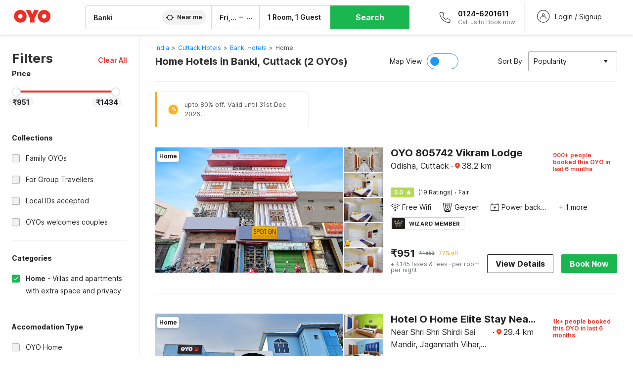

--- FILE ---
content_type: text/html; charset=utf-8
request_url: https://www.oyorooms.com/home-hotels-near-banki-cuttack/
body_size: 43497
content:

    <!doctype html>
    <html lang="en" dir=ltr>
    <head>
      <meta charSet="utf-8" />
      <meta httpEquiv="x-ua-compatible" content="ie=edge; chrome=1" />
      <meta name="google-site-verification" content="lCkLu-7S0Eb5LOgDgmoWxSWzbopNfzKW01ZEe3ldsOc" />
      <script type="text/javascript">
      	window.renderingSource='server'
        var host = window.location.hostname;
        if (!String.prototype.endsWith) {
	        String.prototype.endsWith = function(search, this_len) {
		        if (this_len === undefined || this_len > this.length) {
			        this_len = this.length;
		        }
	      	  return this.substring(this_len - search.length, this_len) === search;
	        };
        }
        // if (! (host.endsWith("oyorooms.com") || host.endsWith("oyorooms.ms") || host.endsWith("oyohotels.co.jp") || host.endsWith("hotelesoyo.com") || host.endsWith("oyohotels.com") || host.endsWith("belvilla.co.in") || host.endsWith("oyorooms.io")) && host.indexOf('localhost') < 0){
        //   window.location.href="https://www.oyorooms.com";
        // }
      </script>
      <meta httpEquiv="content-language" content="en-IN" />
      <meta name="viewport" content="width=device-width, initial-scale=1.0, user-scalable=0, minimum-scale=1.0" />
      
      <meta name="full-screen" content="yes" />

      <meta name="theme-color" content="#F5F5F5" />
      <link rel="manifest" href="/manifest.json" />
      <link rel="alternate" href="android-app://com.oyo.consumer/https/www.oyorooms.com/" />
      <meta name="google" content="notranslate" />

      <meta name="apple-mobile-web-app-capable" content="yes">
      <meta name="mobile-web-app-capable" content="yes">


      <link rel="dns-prefetch" href="https://fonts.googleapis.com">
      <link rel="dns-prefetch" href="https://fonts.gstatic.com" crossorigin>
      <link rel="dns-prefetch" href="https://assets.oyoroomscdn.com" />
      <link rel="dns-prefetch" href="https://images.oyoroomscdn.com" />
      <link rel="dns-prefetch" href="https://www.google-analytics.com" />
      <link rel="preconnect" href="https://assets.oyoroomscdn.com" />
      <link rel="preconnect" href="https://images.oyoroomscdn.com" />
      <link rel="preconnect" href="https://www.google-analytics.com" />
      <link rel="preconnect" href="https://fonts.googleapis.com">
      <link rel="preconnect" href="https://fonts.gstatic.com" crossorigin>
      <link href="https://fonts.googleapis.com/css2?family=Host+Grotesk:ital,wght@0,300..800;1,300..800&display=swap" rel="stylesheet">
      <link href=/assets/desktop/main.5e8707fa17bd48596880.css rel="stylesheet" type="text/css" />
      <link href=/assets/desktop/commoncss.d5cd9a49beed69b7e064.css rel="stylesheet" type="text/css" />
      <link href=/assets/desktop/listing.84c716fff37385a75923.css rel="stylesheet" type="text/css" />
      <script type="text/javascript">
          window.trackingId = "UA-52365165-1";
            window.user_id = undefined || '';
          (function(i,s,o,g,r,a,m){i['GoogleAnalyticsObject']=r;i[r]=i[r]||function(){
                      (i[r].q=i[r].q||[]).push(arguments)},i[r].l=1*new Date();a=s.createElement(o),
                  m=s.getElementsByTagName(o)[0];a.async=1;a.src=g;m.parentNode.insertBefore(a,m)
          })(window,document,'script','https://www.google-analytics.com/analytics.js','ga');
          ga('create', {
              userId : window.user_id || '',
              trackingId: window.trackingId,
              cookieDomain: 'auto',
              siteSpeedSampleRate: 30,
              useAmpClientId: true,
              cookieFlags: "SameSite=None; Secure"
          });
          ga('require','ec');
      </script>
      <script type="text/javascript"}>
          window.GaTrackingId = "G-589V9TZFMV";
          function loadGoogleTagManager() {
            var script = document.createElement('script');
            script.async = true;
            script.src = 'https://www.googletagmanager.com/gtag/js?id=G-589V9TZFMV';
            document.head.appendChild(script);
          }
          loadGoogleTagManager();
          window.dataLayer = window.dataLayer || [];
          function gtag(){dataLayer.push(arguments);}
          gtag('consent', 'default', {
            'ad_user_data': 'granted',
            'ad_personalization': 'granted',
            'ad_storage': 'granted',
            'analytics_storage': 'granted',
          });
          gtag('js', new Date());
          gtag('config',  window.GaTrackingId, {'allow_enhanced_conversions': true});
      </script>
      <script type="application/ld+json">
        {
          "@context": "https://schema.org/",
          "@type": "Organization",
          "name": "OYO Rooms",
          "url":"https://www.oyorooms.com/",
          "logo":"https://www.oyorooms.com/favicon.ico",
          "sameAs":["https://www.facebook.com/oyorooms", "https://twitter.com/oyorooms", "https://www.pinterest.com/oyorooms/", "https://plus.google.com/u/0/116027434827284400729/posts"],
          "contactPoint":[{
            "@type":"ContactPoint",
            "telephone":"+91 9313 9313 93",
            "contactType":"customer service"
          }]
        }
      </script>
      <title data-react-helmet="true">Home Hotels in Banki, Cuttack Starting @ ₹951 - Upto 77% OFF on 2 Banki, Cuttack Home Hotels</title>
      <meta data-react-helmet="true" property="og:publisher" content="https://www.facebook.com/oyorooms"/><meta data-react-helmet="true" property="og:url" content="/home-hotels-near-banki-cuttack/"/><meta data-react-helmet="true" property="fb:app_id" content="1576475359296300"/><meta data-react-helmet="true" name="twitter:card" content="app"/><meta data-react-helmet="true" name="twitter:app:country" content="in"/><meta data-react-helmet="true" name="twitter:text:title" content="OYO Rooms"/><meta data-react-helmet="true" name="twitter:image" content="https://assets.oyoroomscdn.com/pwa/icons/oyo-logo-120x120.jpg"/><meta data-react-helmet="true" name="description" content="Book Home Hotels in Banki, Cuttack &amp; Save up to 77%, Price starts @₹951. OYO Promises &amp;#9989Complimentary Breakfast &amp;#9989Free Cancellation &amp;#9989Free WiFi &amp;#9989AC Room &amp;#9989Spotless linen &amp; &amp;#9989Clean Washrooms."/><meta data-react-helmet="true" name="keywords" content="OYO Rooms, OYO Hotels, OYO Inn, Budget Hotels, Guest House, Budget Hotels in Gurgaon, Guest House in Gurgaon, Budget Hotels in Delhi, Guest House in Delhi, Budget Hotels in Noida, Guest House in Noida, Budget Hotels in Bangalore, Guest House in Bangalore, Budget Hotels in Mumbai, Guest House in Mumbai, Cheap Hotels in Delhi, Cheap Hotels in Gurgaon, Cheap Hotels in Noida, Cheap Hotels in Bangalore, Cheap Hotels in Mumbai"/><meta data-react-helmet="true" property="og:title" content="Home Hotels in Banki, Cuttack Starting @ ₹951 - Upto 77% OFF on 2 Banki, Cuttack Home Hotels"/><meta data-react-helmet="true" property="og:description" content="Book Home Hotels in Banki, Cuttack &amp; Save up to 77%, Price starts @₹951. OYO Promises &amp;#9989Complimentary Breakfast &amp;#9989Free Cancellation &amp;#9989Free WiFi &amp;#9989AC Room &amp;#9989Spotless linen &amp; &amp;#9989Clean Washrooms."/><meta data-react-helmet="true" name="twitter:title" content="Home Hotels in Banki, Cuttack Starting @ ₹951 - Upto 77% OFF on 2 Banki, Cuttack Home Hotels"/><meta data-react-helmet="true" name="twitter:description" content="Book Home Hotels in Banki, Cuttack &amp; Save up to 77%, Price starts @₹951. OYO Promises &amp;#9989Complimentary Breakfast &amp;#9989Free Cancellation &amp;#9989Free WiFi &amp;#9989AC Room &amp;#9989Spotless linen &amp; &amp;#9989Clean Washrooms."/><meta data-react-helmet="true" property="og:site_name" content="OYO Rooms"/><meta data-react-helmet="true" property="og:image" content="https://images.oyoroomscdn.com/uploads/hotel_image/199350/vfflljnstytt.jpg"/><meta data-react-helmet="true" property="og:type" content="hotel"/><meta data-react-helmet="true" name="twitter:url" content="https://www.oyorooms.com/"/>
      <link data-react-helmet="true" rel="icon" href="/favicon.ico"/><link data-react-helmet="true" rel="icon" href="/favicon.ico" sizes="48x48" type="image/x-icon"/><link data-react-helmet="true" rel="apple-touch-icon" sizes="48x48" href="https://assets.oyoroomscdn.com/pwa/icons/oyo-logo-48x48.jpg"/><link data-react-helmet="true" rel="apple-touch-icon" sizes="76x76" href="https://assets.oyoroomscdn.com/pwa/icons/oyo-logo-76x76.jpg"/><link data-react-helmet="true" rel="apple-touch-icon" sizes="120x120" href="https://assets.oyoroomscdn.com/pwa/icons/oyo-logo-120x120.jpg"/><link data-react-helmet="true" rel="apple-touch-icon" sizes="152x152" href="https://assets.oyoroomscdn.com/pwa/icons/oyo-logo-152x152.jpg"/><link data-react-helmet="true" rel="canonical" href="https://www.oyorooms.com/home-hotels-near-banki-cuttack/"/><link data-react-helmet="true" rel="amphtml" href="https://www.oyorooms.com/home-hotels-near-banki-cuttack/"/>
      

      
          
          <link rel="preload" as="script" href="/assets/desktop/runtime.7416f9afe38e82d54113.js" />
          <link rel="preload" as="script" href="/assets/desktop/externalvendor.f057d76024c8ef6705d2.js" />
          <link rel="preload" as="script" href="/assets/desktop/common.8c7092ffa2e4edf78bcd.js" />
          <link rel="preload" as="script" href=/assets/desktop/commoncss.fed71782b4efcd643841.js />
          <link rel="preload" as="script" href="/assets/desktop/listing.14c542d4e6275f92749a.js" />
          <link rel="preload" as="script" href="/assets/desktop/main.fc4c06146b0554151b6e.js" />
      


      </head>
        <body itemscope itemtype="http://schema.org/WebPage">
        <script type="text/javascript">
            window.abExpConfig = {"sold":{"val":0,"v":1},"mww2":{"val":"1","v":"4"},"hbad":{"val":0,"v":1},"BnTc":{"val":0,"v":1},"near":{"val":0,"v":1},"ioab":{"val":"0","v":"2"},"mhdp":{"val":"1","v":"5"},"bcrp":{"val":"0","v":"5"},"pwbs":{"val":"1","v":"3"},"mwsb":{"val":0,"v":1},"slin":{"val":0,"v":1},"hsdm":{"val":"2","v":"2"},"lpex":{"val":0,"v":1},"lphv":{"val":0,"v":1},"dpcv":{"val":0,"v":1},"gmab":{"val":"1","v":"1"},"urhe":{"val":0,"v":1},"prdp":{"val":0,"v":1},"comp":{"val":"0","v":"5"},"sldw":{"val":0,"v":1},"mdab":{"val":0,"v":1},"nrmp":{"val":"1","v":"3"},"nhyw":{"val":"1","v":"1"},"wboi":{"val":0,"v":1},"sst":{"val":0,"v":1},"txwb":{"val":0,"v":1},"pod2":{"val":0,"v":1},"ppsi":{"val":"0","v":"5"},"gcer":{"val":"1","v":"4"},"recs":{"val":"1","v":"1"},"swhp":{"val":0,"v":1},"lvhm":{"val":"1","v":"3"},"gmbr":{"val":"1","v":"15"},"yolo":{"val":"1","v":"6"},"rcta":{"val":"1","v":"3"},"cbot":{"val":"1","v":"5"},"otpv":{"val":"1","v":"7"},"trtr":{"val":0,"v":1},"lbhw":{"val":0,"v":1},"ndbp":{"val":"0","v":"3"},"mapu":{"val":"1","v":"3"},"nclc":{"val":0,"v":1},"dwsl":{"val":"1","v":"8"},"eopt":{"val":"1","v":"3"},"wizi":{"val":0,"v":1},"morr":{"val":"1","v":"2"},"yopb":{"val":"0","v":"3"},"TTP":{"val":"1","v":"4"},"Dweb":{"val":0,"v":1},"aimw":{"val":0,"v":1},"hdpn":{"val":"0","v":"5"},"web2":{"val":"0","v":"6"},"log2":{"val":"0","v":"1"},"spw1":{"val":0,"v":1},"strf":{"val":0,"v":1},"ugce":{"val":0,"v":1},"ltvr":{"val":0,"v":1},"hwiz":{"val":0,"v":1},"wizz":{"val":"1","v":"2"},"lpcp":{"val":"1","v":"3"},"clhp":{"val":"0","v":"6"},"prwt":{"val":0,"v":1},"cbhd":{"val":0,"v":1},"ins2":{"val":"0","v":"32"},"mcal":{"val":0,"v":1},"mhdc":{"val":"1","v":"5"},"lopo":{"val":"1","v":"3"},"ptax":{"val":"0","v":"1"},"iiat":{"val":0,"v":1},"pbnb":{"val":"0","v":"7"},"ror2":{"val":"1","v":"2"},"mbwe":{"val":0,"v":1},"mboe":{"val":0,"v":1},"ctry":{"val":0,"v":1},"mshd":{"val":0,"v":1},"sovb":{"val":0,"v":1},"ctrm":{"val":0,"v":1},"ofcr":{"val":0,"v":1},"qupi":{"val":0,"v":1},"iupi":{"val":0,"v":1},"nbi1":{"val":0,"v":1},"rwtg":{"val":0,"v":1},"stow":{"val":0,"v":1},"imtg":{"val":"2","v":"1"},"ptpa":{"val":"0","v":"3"},"ormp":{"val":"0","v":"1"},"pbre":{"val":0,"v":1},"llat":{"val":"0","v":"4"},"ros1":{"val":0,"v":1}};

            // SW-INSTALLATION
            (function() {
              if ('serviceWorker' in navigator ) {
                  window.addEventListener('load', function(){
                    navigator.serviceWorker.register("/service-worker-desktop.js",{scope: "/"});
                  });
              }
          })();
        </script>
        <div id="root" style="height:100vh;"><style data-emotion-c="1acbpvw r9lts4 g49e0i 1iupfd9 s2hsb0 162c9d0 8ijf8a p2g0oj jj695s xotlao 1t05q14 mk5v0g zi3trd bxjamc 1x32axc g7fw8n ml1sc2">@-webkit-keyframes animation-1acbpvw{0%{opacity:0;}100%{opacity:1;}}@keyframes animation-1acbpvw{0%{opacity:0;}100%{opacity:1;}}@-webkit-keyframes animation-r9lts4{0%{background-position:-350px 0;}100%{background-position:350px 0;}}@keyframes animation-r9lts4{0%{background-position:-350px 0;}100%{background-position:350px 0;}}@-webkit-keyframes animation-g49e0i{from{-webkit-transform:translate3d(0,-100 %,0);-ms-transform:translate3d(0,-100 %,0);transform:translate3d(0,-100 %,0);visibility:visible;}to{-webkit-transform:translate3d(0,0,0);-ms-transform:translate3d(0,0,0);transform:translate3d(0,0,0);}}@keyframes animation-g49e0i{from{-webkit-transform:translate3d(0,-100 %,0);-ms-transform:translate3d(0,-100 %,0);transform:translate3d(0,-100 %,0);visibility:visible;}to{-webkit-transform:translate3d(0,0,0);-ms-transform:translate3d(0,0,0);transform:translate3d(0,0,0);}}@-webkit-keyframes animation-1iupfd9{from{-webkit-transform:translate3d(0,0,0);-ms-transform:translate3d(0,0,0);transform:translate3d(0,0,0);}to{visibility:hidden;-webkit-transform:translate3d(0,-100 %,0);-ms-transform:translate3d(0,-100 %,0);transform:translate3d(0,-100 %,0);}}@keyframes animation-1iupfd9{from{-webkit-transform:translate3d(0,0,0);-ms-transform:translate3d(0,0,0);transform:translate3d(0,0,0);}to{visibility:hidden;-webkit-transform:translate3d(0,-100 %,0);-ms-transform:translate3d(0,-100 %,0);transform:translate3d(0,-100 %,0);}}@-webkit-keyframes animation-s2hsb0{from{-webkit-transform:translate3d(100 %,0,0);-ms-transform:translate3d(100 %,0,0);transform:translate3d(100 %,0,0);visibility:visible;}to{-webkit-transform:translate3d(0,0,0);-ms-transform:translate3d(0,0,0);transform:translate3d(0,0,0);}}@keyframes animation-s2hsb0{from{-webkit-transform:translate3d(100 %,0,0);-ms-transform:translate3d(100 %,0,0);transform:translate3d(100 %,0,0);visibility:visible;}to{-webkit-transform:translate3d(0,0,0);-ms-transform:translate3d(0,0,0);transform:translate3d(0,0,0);}}@-webkit-keyframes animation-162c9d0{from{-webkit-transform:translate3d(0,100 %,0);-ms-transform:translate3d(0,100 %,0);transform:translate3d(0,100 %,0);visibility:visible;}to{-webkit-transform:translate3d(0,0,0);-ms-transform:translate3d(0,0,0);transform:translate3d(0,0,0);}}@keyframes animation-162c9d0{from{-webkit-transform:translate3d(0,100 %,0);-ms-transform:translate3d(0,100 %,0);transform:translate3d(0,100 %,0);visibility:visible;}to{-webkit-transform:translate3d(0,0,0);-ms-transform:translate3d(0,0,0);transform:translate3d(0,0,0);}}@-webkit-keyframes animation-8ijf8a{from{-webkit-transform:translate3d(0,0,0);-ms-transform:translate3d(0,0,0);transform:translate3d(0,0,0);}to{visibility:hidden;-webkit-transform:translate3d(100 %,0,0);-ms-transform:translate3d(100 %,0,0);transform:translate3d(100 %,0,0);}}@keyframes animation-8ijf8a{from{-webkit-transform:translate3d(0,0,0);-ms-transform:translate3d(0,0,0);transform:translate3d(0,0,0);}to{visibility:hidden;-webkit-transform:translate3d(100 %,0,0);-ms-transform:translate3d(100 %,0,0);transform:translate3d(100 %,0,0);}}@-webkit-keyframes animation-p2g0oj{from{-webkit-transform:translate3d(0,0,0);-ms-transform:translate3d(0,0,0);transform:translate3d(0,0,0);opacity:0;}to{opacity:1;-webkit-transform:translate3d(0,100%,0);-ms-transform:translate3d(0,100%,0);transform:translate3d(0,100%,0);}}@keyframes animation-p2g0oj{from{-webkit-transform:translate3d(0,0,0);-ms-transform:translate3d(0,0,0);transform:translate3d(0,0,0);opacity:0;}to{opacity:1;-webkit-transform:translate3d(0,100%,0);-ms-transform:translate3d(0,100%,0);transform:translate3d(0,100%,0);}}@-webkit-keyframes animation-jj695s{0%{-webkit-transform:scale(1) translate3d(0,0,0);-ms-transform:scale(1) translate3d(0,0,0);transform:scale(1) translate3d(0,0,0);-webkit-transform-origin:50% 16%;-ms-transform-origin:50% 16%;transform-origin:50% 16%;}100%{-webkit-transform:scale(1.1) translate3d(-30px,0,0);-ms-transform:scale(1.1) translate3d(-30px,0,0);transform:scale(1.1) translate3d(-30px,0,0);-webkit-transform-origin:top;-ms-transform-origin:top;transform-origin:top;}}@keyframes animation-jj695s{0%{-webkit-transform:scale(1) translate3d(0,0,0);-ms-transform:scale(1) translate3d(0,0,0);transform:scale(1) translate3d(0,0,0);-webkit-transform-origin:50% 16%;-ms-transform-origin:50% 16%;transform-origin:50% 16%;}100%{-webkit-transform:scale(1.1) translate3d(-30px,0,0);-ms-transform:scale(1.1) translate3d(-30px,0,0);transform:scale(1.1) translate3d(-30px,0,0);-webkit-transform-origin:top;-ms-transform-origin:top;transform-origin:top;}}@-webkit-keyframes animation-xotlao{0%,100%{-webkit-transform:rotate(0deg);-webkit-transform:rotate(0deg);-ms-transform:rotate(0deg);transform:rotate(0deg);}25%{-webkit-transform:rotate(-20deg);-webkit-transform:rotate(-20deg);-ms-transform:rotate(-20deg);transform:rotate(-20deg);}50%{-webkit-transform:rotate(20deg);-webkit-transform:rotate(20deg);-ms-transform:rotate(20deg);transform:rotate(20deg);}75%{-webkit-transform:rotate(-20deg);-webkit-transform:rotate(-20deg);-ms-transform:rotate(-20deg);transform:rotate(-20deg);}}@keyframes animation-xotlao{0%,100%{-webkit-transform:rotate(0deg);-webkit-transform:rotate(0deg);-ms-transform:rotate(0deg);transform:rotate(0deg);}25%{-webkit-transform:rotate(-20deg);-webkit-transform:rotate(-20deg);-ms-transform:rotate(-20deg);transform:rotate(-20deg);}50%{-webkit-transform:rotate(20deg);-webkit-transform:rotate(20deg);-ms-transform:rotate(20deg);transform:rotate(20deg);}75%{-webkit-transform:rotate(-20deg);-webkit-transform:rotate(-20deg);-ms-transform:rotate(-20deg);transform:rotate(-20deg);}}@-webkit-keyframes animation-1t05q14{0%{opacity:0;-webkit-transform:translateY(-20px);-ms-transform:translateY(-20px);transform:translateY(-20px);}100%{opacity:1;-webkit-transform:translateY(0);-ms-transform:translateY(0);transform:translateY(0);}}@keyframes animation-1t05q14{0%{opacity:0;-webkit-transform:translateY(-20px);-ms-transform:translateY(-20px);transform:translateY(-20px);}100%{opacity:1;-webkit-transform:translateY(0);-ms-transform:translateY(0);transform:translateY(0);}}@-webkit-keyframes animation-mk5v0g{from{-webkit-transform:translateY(-100%);-ms-transform:translateY(-100%);transform:translateY(-100%);}to{-webkit-transform:translateY(0%);-ms-transform:translateY(0%);transform:translateY(0%);}}@keyframes animation-mk5v0g{from{-webkit-transform:translateY(-100%);-ms-transform:translateY(-100%);transform:translateY(-100%);}to{-webkit-transform:translateY(0%);-ms-transform:translateY(0%);transform:translateY(0%);}}@-webkit-keyframes animation-zi3trd{0%,50%,100%{-webkit-transform:translateY(0);-ms-transform:translateY(0);transform:translateY(0);}25%,75%{-webkit-transform:translateY(-8px);-ms-transform:translateY(-8px);transform:translateY(-8px);}}@keyframes animation-zi3trd{0%,50%,100%{-webkit-transform:translateY(0);-ms-transform:translateY(0);transform:translateY(0);}25%,75%{-webkit-transform:translateY(-8px);-ms-transform:translateY(-8px);transform:translateY(-8px);}}@-webkit-keyframes animation-bxjamc{0%,100%{-webkit-transform:translate(0px,-3px) scaleY(1.2);-ms-transform:translate(0px,-3px) scaleY(1.2);transform:translate(0px,-3px) scaleY(1.2);}50%{-webkit-transform:translate(0px,1px) scaleY(0.9);-ms-transform:translate(0px,1px) scaleY(0.9);transform:translate(0px,1px) scaleY(0.9);}}@keyframes animation-bxjamc{0%,100%{-webkit-transform:translate(0px,-3px) scaleY(1.2);-ms-transform:translate(0px,-3px) scaleY(1.2);transform:translate(0px,-3px) scaleY(1.2);}50%{-webkit-transform:translate(0px,1px) scaleY(0.9);-ms-transform:translate(0px,1px) scaleY(0.9);transform:translate(0px,1px) scaleY(0.9);}}@-webkit-keyframes animation-1x32axc{from{stroke-dashoffset:var(--loader-var);}to{stroke-dashoffset:0px;}}@keyframes animation-1x32axc{from{stroke-dashoffset:var(--loader-var);}to{stroke-dashoffset:0px;}}.slick-slider{position:relative;display:block;box-sizing:border-box;-webkit-touch-callout:none;-webkit-user-select:none;-khtml-user-select:none;-moz-user-select:none;-ms-user-select:none;-webkit-user-select:none;-moz-user-select:none;-ms-user-select:none;user-select:none;-ms-touch-action:pan-y;touch-action:pan-y;-webkit-tap-highlight-color:transparent;}.slick-list{position:relative;overflow:hidden;display:block;margin:0;padding:0;}.slick-list:focus{outline:none;}.slick-list.dragging{cursor:pointer;cursor:hand;}.slick-slider .slick-track,.slick-slider .slick-list{-webkit-transform:translate3d(0,0,0);-moz-transform:translate3d(0,0,0);-ms-transform:translate3d(0,0,0);-o-transform:translate3d(0,0,0);-webkit-transform:translate3d(0,0,0);-ms-transform:translate3d(0,0,0);transform:translate3d(0,0,0);}.slick-track{position:relative;left:0;top:0;display:block;margin-left:auto;margin-right:auto;}.slick-track:before,.slick-track:after{content:"";display:table;}.slick-track:after{clear:both;}.slick-loading .slick-track{visibility:hidden;}.slick-slide{float:left;height:100%;min-height:1px;display:none;}[dir="rtl"] .slick-slide{float:left;}.slick-slide img{display:block;}.slick-slide.slick-loading img{display:none;}.slick-slide.dragging img{pointer-events:none;}.slick-initialized .slick-slide{display:block;}.slick-loading .slick-slide{visibility:hidden;}.slick-vertical .slick-slide{display:block;height:auto;border:1px solid transparent;}.slick-arrow.slick-hidden{display:none;}.slick-prev,.slick-next{position:absolute;display:block;height:20px;width:20px;line-height:0;font-size:0;cursor:pointer;background:transparent;color:transparent;top:50%;-webkit-transform:translate(0,-50%);-ms-transform:translate(0,-50%);-webkit-transform:translate(0,-50%);-ms-transform:translate(0,-50%);transform:translate(0,-50%);padding:0;border:none;outline:none;width:48px;height:48px;box-shadow:0 7px 8px 0 rgba(0,0,0,0.35);background-color:#fff;border:none;z-index:2;border-radius:50%;opacity:1;-webkit-transition:.2s;transition:.2s;}.slick-prev:hover,.slick-next:hover,.slick-prev:focus,.slick-next:focus{outline:none;}.slick-prev:hover:before,.slick-next:hover:before,.slick-prev:focus:before,.slick-next:focus:before{opacity:1 !default;}.slick-prev.slick-disabled,.slick-next.slick-disabled{opacity:0;visibility:hidden;}.slick-prev.slick-disabled:before,.slick-next.slick-disabled:before{opacity:0.25!default;}.slick-prev:before,.slick-next:before{font-size:20px;line-height:1;color:black !default;-webkit-font-smoothing:antialiased;-moz-osx-font-smoothing:grayscale;}.slick-prev{left:-24px;}[dir="rtl"] .slick-prev{right:20px;}.slick-prev:before{content:'';-webkit-transform:rotate(180deg);-ms-transform:rotate(180deg);transform:rotate(180deg);background:url("[data-uri]");background-repeat:no-repeat;background-position:center;height:20px;margin-right:2px;line-height:0;display:-webkit-box;display:-webkit-flex;display:-ms-flexbox;display:flex;-webkit-box-pack:center;-webkit-justify-content:center;-ms-flex-pack:center;justify-content:center;-webkit-align-items:center;-webkit-box-align:center;-ms-flex-align:center;align-items:center;}[dir="rtl"] .slick-prev:before{content:'';background:url("[data-uri]");background-repeat:no-repeat;background-position:center;height:20px;margin-left:2px;line-height:0;display:-webkit-box;display:-webkit-flex;display:-ms-flexbox;display:flex;-webkit-box-pack:center;-webkit-justify-content:center;-ms-flex-pack:center;justify-content:center;-webkit-align-items:center;-webkit-box-align:center;-ms-flex-align:center;align-items:center;-webkit-transform:rotate(180deg);-ms-transform:rotate(180deg);transform:rotate(180deg);}.slick-next{right:-24px;}[dir="rtl"] .slick-next{left:20px;right:auto !important;}.slick-next:before{content:'';background:url("[data-uri]");background-repeat:no-repeat;background-position:center;height:20px;margin-left:2px;line-height:0;display:-webkit-box;display:-webkit-flex;display:-ms-flexbox;display:flex;-webkit-box-pack:center;-webkit-justify-content:center;-ms-flex-pack:center;justify-content:center;-webkit-align-items:center;-webkit-box-align:center;-ms-flex-align:center;align-items:center;}[dir="rtl"] .slick-next:before{content:'';-webkit-transform:rotate(0deg);-ms-transform:rotate(0deg);transform:rotate(0deg);background:url("[data-uri]");background-repeat:no-repeat;background-position:center;height:20px;margin-right:2px;line-height:0;display:-webkit-box;display:-webkit-flex;display:-ms-flexbox;display:flex;-webkit-box-pack:center;-webkit-justify-content:center;-ms-flex-pack:center;justify-content:center;-webkit-align-items:center;-webkit-box-align:center;-ms-flex-align:center;align-items:center;}.slick-dotted.slick-slider{margin-bottom:30px;}.slick-dots{position:absolute;bottom:-25px;list-style:none;display:block;text-align:center;padding:0;margin:0;width:100%;}.slick-dots li{position:relative;display:inline-block;height:20px;width:20px;margin:0 5px;padding:0;cursor:pointer;}.slick-dots li button{border:0;background:transparent;display:block;height:20px;width:20px;outline:none;line-height:0;font-size:0;color:transparent;padding:5px;cursor:pointer;}.slick-dots li button:hover,.slick-dots li button:focus{outline:none;}.slick-dots li button:hover:before,.slick-dots li button:focus:before{opacity:1 !default;}.slick-dots li button:before{position:absolute;top:0;left:0;content:"\0o2022" !default;width:20px;height:20px;font-size:6px !default;line-height:20px;text-align:center;color:black !default;opacity:0.25!default;-webkit-font-smoothing:antialiased;-moz-osx-font-smoothing:grayscale;}.slick-dots li.slick-active button:before{color:black !default;opacity:0.75 !default;}.slick-list{height:100%;}.slick-slide *{outline:none;}.slick-slider *{-webkit-backface-visibility:hidden;-moz-backface-visibility:hidden;-ms-backface-visibility:hidden;-webkit-backface-visibility:hidden;backface-visibility:hidden;}.slick-animatedSlideshow .slick-prev,.slick-animatedSlideshow .slick-next{-webkit-transition:all 0.3s ease;transition:all 0.3s ease;visibility:hidden;background-color:transparentize(#000000,0.7);}.slick-animatedSlideshow .slick-prev:hover,.slick-animatedSlideshow .slick-next:hover{background-color:transparentize(#000000,0.46);}.slick-animatedSlideshow .slick-next{right:-44px;}.slick-animatedSlideshow .slick-next:before{content:'';background:url("[data-uri]");background-repeat:no-repeat;background-position:center;height:20px;}.slick-animatedSlideshow .slick-prev{left:-44px;}.slick-animatedSlideshow .slick-prev:before{content:'';background:url("[data-uri]");background-repeat:no-repeat;background-position:center;height:20px;}.slick-animatedSlideshow:hover .slick-prev{visibility:visible;left:20px;}.slick-animatedSlideshow:hover .slick-next{visibility:visible;right:20px;}.slick-animatedSlideshow--persistArrows .slick-prev{visibility:visible;left:20px;}.slick-animatedSlideshow--persistArrows .slick-next{visibility:visible;right:20px !important;}.slick-animatedSlideshow .slick-dots{bottom:25px;right:20px;width:auto;}.slick-animatedSlideshow .slick-dots li{margin:0;}.slick-animatedSlideshow .slick-dots li button:before{font-size:22px;color:#fff;opacity:0.5;-webkit-transition:all 0.5s ease;transition:all 0.5s ease;}.slick-animatedSlideshow .slick-dots li.slick-active button:before{font-size:26px;top:-1px;color:#fff;opacity:1;}.slick-dataSlideshow .slick-prev,.slick-dataSlideshow .slick-next{top:calc(100% + 65px);height:32px;width:32px;}.slick-dataSlideshow .slick-prev{left:calc(100% - 80px);}.slick-dataSlideshow .slick-next{right:0;}.slickCompactArrows .slick-prev,.slickCompactArrows .slick-next{box-shadow:0 2px 8px 0 rgba(0,0,0,0.12);height:32px;width:32px;}.slick-vibrantControls .slick-next,.slick-vibrantControls .slick-prev{background:#f88881;height:64px;width:64px;box-shadow:0 7px 8px 0 rgba(0,0,0,.2);opacity:1;-webkit-transition:0.2s;transition:0.2s;}.slick-vibrantControls .slick-next:hover,.slick-vibrantControls .slick-prev:hover{background:#ee2e24;}.slick-vibrantControls .slick-next:before,.slick-vibrantControls .slick-prev:before{content:'';background:url("[data-uri]");background-repeat:no-repeat;background-position:center;height:30px;}.slick-vibrantControls .slick-prev:before{-webkit-transform:rotate(180deg);-ms-transform:rotate(180deg);transform:rotate(180deg);}.slick-lightboxControls .slick-next,.slick-lightboxControls .slick-prev{background:transparent;height:64px;width:64px;box-shadow:none;opacity:1;-webkit-transition:0.2s;transition:0.2s;}.slick-lightboxControls .slick-next:before,.slick-lightboxControls .slick-prev:before{content:'';background:url("[data-uri]");background-repeat:no-repeat;background-position:center;height:40px;}.slick-lightboxControls .slick-prev:before{-webkit-transform:rotate(180deg);-ms-transform:rotate(180deg);transform:rotate(180deg);}.slick-lightboxControls .slick-disabled{visibility:visible;cursor:default;}.slick-lightboxControls .slick-disabled:before{opacity:0.3;}.slick-lightboxControls--compact .slick-next:before,.slick-lightboxControls--compact .slick-prev:before{background:url("[data-uri]");background-repeat:no-repeat;background-position:center;height:30px;}.slickCompactArrows .slick-prev,.slickCompactArrows .slick-next{box-shadow:0 2px 8px 0 rgba(0,0,0,0.12);height:32px;width:32px;}@-webkit-keyframes animation-ml1sc2{0%{opacity:0;}100%{opacity:1;}}@keyframes animation-ml1sc2{0%{opacity:0;}100%{opacity:1;}}</style><div class="layout__container"><div style="top: 0px; left: 0px; position: absolute; height: 0px; width: 0px;"><svg xmlns="http://www.w3.org/2000/svg" width="0" height="0"><symbol id="logo" viewBox="0 0 53 20"><path d="M44.584 19.15c5.034 0 9.13-4.123 9.13-9.19 0-5.07-4.096-9.19-9.13-9.19-5.035 0-9.13 4.12-9.13 9.19 0 5.067 4.095 9.19 9.13 9.19zm0-12.467c1.794 0 3.255 1.47 3.255 3.276 0 1.806-1.462 3.274-3.256 3.274-1.795 0-3.254-1.468-3.254-3.275 0-1.808 1.46-3.277 3.254-3.277zM10.138 19.15c5.034 0 9.13-4.123 9.13-9.19 0-5.07-4.096-9.19-9.13-9.19-5.033 0-9.13 4.12-9.13 9.19 0 5.067 4.097 9.19 9.13 9.19zm0-12.467c1.795 0 3.255 1.47 3.255 3.276 0 1.806-1.46 3.274-3.255 3.274-1.794 0-3.253-1.468-3.253-3.275 0-1.808 1.46-3.277 3.253-3.277zm17.218-.207L24.553.89H17.99l6.13 12.22v5.753h6.473V13.11L36.723.89h-6.566l-2.8 5.586z"></path></symbol></svg></div><div style="position: absolute; top: 0px; left: 0px; width: 0px; height: 0px;"></div><style data-emotion-c="r9c3xt">.c-r9c3xt{width:100%;min-height:100vh;background:#fff;}</style><div class="c-r9c3xt"><div><div class="listing"><div class="cmsWrapper listing__topFold"><div class="oyo-row oyo-row--no-spacing headerSticky"><div class="oyo-cell headerSticky__leftHeader"><style data-emotion-c="nn640c">.c-nn640c{-webkit-text-decoration:none;text-decoration:none;color:inherit;}</style><a class="c-nn640c headerSticky__logoWrapper" href="/us/"><svg class="headerSticky__logo"><use xlink:href="#logo"></use></svg></a></div><div class="oyo-cell headerSticky__rightHeader"><div class="oyo-row oyo-row--no-spacing headerSearchWidget "><div class="headerSearchWidget__comp headerSearchWidget__autoComplete"><div class="oyo-row oyo-row--no-spacing autoCompleteDesktop
          autoCompleteDesktop--header
          
        "><div class="oyo-cell oyo-cell--12-col oyo-cell--8-col-tablet oyo-cell--4-col-phone"><form class="autoCompleteDesktop__searchContainer"><input id="autoComplete__header" type="text" placeholder="Search by city, hotel, or neighborhood" value="Banki" autoComplete="off" required class="autoCompleteDesktop__searchBox
              autoCompleteDesktop__searchBox--header
              autoCompleteDesktop__searchBox--nearbyVisible" /><div class="autoCompleteDesktop__nearbyComponentWrapper"><div class="nearbyComponent ripple"><span class="nearbyComponent__iconWrapper"><svg class="nearbyComponent__icon"><use xlink:href="#crosshair-icon"></use></svg></span><span class="d-text12 is-fontBold nearbyComponent__text">Near me</span></div></div><span></span></form></div><span></span></div></div><div class="headerSearchWidget__comp headerSearchWidget__dateRangePicker "><div class="oyo-row oyo-row--no-spacing u-h100 u-justifySpaceBetween u-alignItemsCenter headerDatePicker"><div class="oyo-cell oyo-cell--12-col oyo-cell--8-col-tablet oyo-cell--4-col-phone d-text14 headerDatePicker__checkInOut u-textEllipsis"><span class="headerDatePicker__date u-textEllipsis">Fri, 16 Jan</span><span class="headerDatePicker__arrowWrapper">–</span><span class="headerDatePicker__date u-textEllipsis">Sat, 17 Jan</span></div><span></span></div></div><div class="headerSearchWidget__comp headerSearchWidget__guestRoomPicker "><div class="oyo-row oyo-row--no-spacing u-h100 u-justifyCenter u-alignItemsCenter headerGuestRoomPicker"><div class="oyo-cell oyo-cell--12-col oyo-cell--8-col-tablet oyo-cell--4-col-phone d-text14 u-textEllipsis headerGuestRoomPicker__guestRoomCount">1 Room, 1 Guest</div><span></span></div></div><div class="headerSearchWidget__comp headerSearchWidget__search"><button class="u-textCenter searchButton searchButton--header">Search</button></div></div><div class="headerSticky__menu"><div data-cms-id="686940" data-cms-template="cWeb-Properties" class="promoCard "><div class="promoCard__card promoCard__card--cta"><div class="promoCard__iconWrapper"><span class class><svg width='24' height='24' viewBox='0 0 24 24' fill='none' xmlns='http://www.w3.org/2000/svg'> <path d='M21.9994 16.92V19.92C22.0006 20.1985 21.9435 20.4742 21.832 20.7294C21.7204 20.9845 21.5567 21.2136 21.3515 21.4019C21.1463 21.5901 20.904 21.7335 20.6402 21.8227C20.3764 21.9119 20.0968 21.9451 19.8194 21.92C16.7423 21.5856 13.7864 20.5342 11.1894 18.85C8.77327 17.3147 6.72478 15.2662 5.18945 12.85C3.49942 10.2412 2.44769 7.271 2.11944 4.18001C2.09446 3.90347 2.12732 3.62477 2.21595 3.36163C2.30457 3.09849 2.44702 2.85669 2.63421 2.65163C2.82141 2.44656 3.04925 2.28271 3.30324 2.17053C3.55722 2.05834 3.83179 2.00027 4.10945 2.00001H7.10945C7.59475 1.99523 8.06524 2.16708 8.43321 2.48354C8.80118 2.79999 9.04152 3.23945 9.10944 3.72001C9.23607 4.68007 9.47089 5.62273 9.80945 6.53001C9.94399 6.88793 9.97311 7.27692 9.89335 7.65089C9.8136 8.02485 9.62831 8.36812 9.35944 8.64001L8.08945 9.91001C9.513 12.4136 11.5859 14.4865 14.0894 15.91L15.3594 14.64C15.6313 14.3711 15.9746 14.1859 16.3486 14.1061C16.7225 14.0263 17.1115 14.0555 17.4694 14.19C18.3767 14.5286 19.3194 14.7634 20.2794 14.89C20.7652 14.9585 21.2088 15.2032 21.526 15.5775C21.8431 15.9518 22.0116 16.4296 21.9994 16.92Z' stroke='#212121' stroke-linecap='round' stroke-linejoin='round'/> </svg></span></div><div class="promoCard__contentWrapper"><div class="promoCard__text d-text14 is-fontBold"><span class class>0124-6201611</span></div><div class="promoCard__subtext d-text12">Call us to Book now</div></div></div></div><div data-cms-id="490974" data-cms-template="cWEB-SideMenu" class="sideMenuAuthButton
          
          
          sideMenuAuthButton--headerSecondary"><div class="sideMenuAuthButton__btnWrap"><div class="sideMenuAuthButton__iconWrapper sideMenuAuthButton__iconWrapper--hollow"><svg><use xlink:href="#account-circle-hollow"></use></svg></div><div class="sideMenuAuthButton__contentWrapper"><div class="sideMenuAuthButton__text">Login / Signup</div></div></div></div></div></div></div></div><div class="listing__topSection"><aside class="sidebar"><div class="sidebar__header"><div class="filters__heading"><span>Filters</span></div><a tabIndex="0" role="button" class="sidebar__clearAll"><span>Clear All</span></a></div><div class="filters"><div class="filters__wrapper"><div class="filters__item"><div class="rangepicker"><h4>Price</h4><div aria-disabled="false" class="input-range"><span class="input-range__label input-range__label--min"><span class="input-range__label-container">₹951</span></span><div class="input-range__track input-range__track--background"><div style="left: 0%; width: 100%;" class="input-range__track input-range__track--active"></div><span style="position: absolute; left: 0%;" class="input-range__slider-container"><span class="input-range__label input-range__label--value"><span class="input-range__label-container">₹951</span></span><div aria-valuemax="1434" aria-valuemin="951" aria-valuenow="951" draggable="false" role="slider" tabIndex="0" class="input-range__slider"></div></span><span style="position: absolute; left: 100%;" class="input-range__slider-container"><span class="input-range__label input-range__label--value"><span class="input-range__label-container">₹1434</span></span><div aria-valuemax="1434" aria-valuemin="951" aria-valuenow="1434" draggable="false" role="slider" tabIndex="0" class="input-range__slider"></div></span></div><span class="input-range__label input-range__label--max"><span class="input-range__label-container">₹1434</span></span></div></div></div></div><div class="filters__wrapper"><div class="filters__item"><div class="checkBoxGroup"><h4>Collections</h4><label HtmlFor="android-app-family-collection" class="checkbox  "><input id="android-app-family-collection" name="android-app-family-collection" count="1" priority="1.7976931348623157E308" filtered_count="1" hotel_count="1" label="Family OYOs" data-state="Family OYOs" excludeQuery extraProps="[object Object]" class=" " type="checkbox" /><div class="checkbox__label">Family OYOs</div></label><label HtmlFor="android-app-frontier-collection" class="checkbox  "><input id="android-app-frontier-collection" name="android-app-frontier-collection" count="1" priority="1.7976931348623157E308" filtered_count="1" hotel_count="1" label="For Group Travellers" data-state="For Group Travellers" excludeQuery extraProps="[object Object]" class=" " type="checkbox" /><div class="checkbox__label">For Group Travellers</div></label><label HtmlFor="android-app-localite-collection" class="checkbox  "><input id="android-app-localite-collection" name="android-app-localite-collection" count="1" priority="1.7976931348623157E308" filtered_count="1" hotel_count="1" label="Local IDs accepted" data-state="Local IDs accepted" excludeQuery extraProps="[object Object]" class=" " type="checkbox" /><div class="checkbox__label">Local IDs accepted</div></label><label HtmlFor="android-app-couple-collection" class="checkbox  "><input id="android-app-couple-collection" name="android-app-couple-collection" count="2" priority="1.7976931348623157E308" filtered_count="2" hotel_count="2" label="OYOs welcomes couples" data-state="OYOs welcomes couples" excludeQuery extraProps="[object Object]" class=" " type="checkbox" /><div class="checkbox__label">OYOs welcomes couples</div></label></div></div></div><div class="filters__wrapper"><div class="filters__item"><div class="checkBoxGroup"><h4>Categories</h4><label HtmlFor="home" class="checkbox  "><input defaultChecked id="home" name="home" description="Villas and apartments with extra space and privacy" priority="1.7976931348623157E308" selected label="[object Object]" data-state="[object Object]" checked excludeQuery extraProps="[object Object]" class=" " type="checkbox" /><div class="checkbox__label"><span><span class="is-fontBold">Home</span> - Villas and apartments with extra space and privacy</span></div></label></div></div></div><div class="filters__wrapper"><div class="filters__item"><div class="checkBoxGroup"><h4>Accomodation Type</h4><label HtmlFor="10" class="checkbox  "><input id="10" name="10" label="OYO Home" data-state="OYO Home" excludeQuery extraProps="[object Object]" class=" " type="checkbox" /><div class="checkbox__label">OYO Home</div></label><label HtmlFor="0" class="checkbox  "><input id="0" name="0" label="Hotel" data-state="Hotel" excludeQuery extraProps="[object Object]" class=" " type="checkbox" /><div class="checkbox__label">Hotel</div></label></div></div></div><div class="filters__wrapper"><div class="filters__item"><div class="checkBoxGroup"><h4>Hotel Facilities</h4><label HtmlFor="70" class="checkbox  "><input id="70" name="70" priority="1.7976931348623157E308" icon_id="150" label="Refrigerator" data-state="Refrigerator" excludeQuery extraProps="[object Object]" class=" " type="checkbox" /><div class="checkbox__label">Refrigerator</div></label><label HtmlFor="39" class="checkbox  "><input id="39" name="39" priority="1.7976931348623157E308" icon_id="76" label="TV" data-state="TV" excludeQuery extraProps="[object Object]" class=" " type="checkbox" /><div class="checkbox__label">TV</div></label><label HtmlFor="13" class="checkbox  "><input id="13" name="13" priority="1.7976931348623157E308" icon_id="13" label="AC" data-state="AC" excludeQuery extraProps="[object Object]" class=" " type="checkbox" /><div class="checkbox__label">AC</div></label></div></div></div><div class="filters__wrapper"><div class="filters__item"><div class="w-filter"><div class="w-filter-contentCont"><div class="w-filter-content"><span class="w-filter-name">Wizard Member OYOs</span><span class="w-filter-desc">Get 5% off on member hotels</span></div></div><style data-emotion-c="1k6asfw">.c-1k6asfw{display:-webkit-box;display:-webkit-flex;display:-ms-flexbox;display:flex;-webkit-align-items:center;-webkit-box-align:center;-ms-flex-align:center;align-items:center;-webkit-box-pack:center;-webkit-justify-content:center;-ms-flex-pack:center;justify-content:center;margin:10px auto;border-radius:2px;padding:0 10px;font-size:16px;font-weight:600;outline:none;cursor:pointer;font-family:'Inter';}</style><button class="c-1k6asfw w-filter-btn" type="button"><span class="w-filter-btn-text">Show Only Wizard Member OYOs</span></button></div></div></div><div class="filters__wrapper"><div class="filters__item"><div class="checkBoxGroup"><h4>Check-in features</h4><label HtmlFor="postpaid_allowed" class="checkbox  "><input id="postpaid_allowed" name="postpaid_allowed" label="Pay at Hotel" data-state="Pay at Hotel" excludeQuery extraProps="[object Object]" class=" " type="checkbox" /><div class="checkbox__label">Pay at Hotel</div></label></div></div></div></div></aside><section class="listing__content"><div class="listing__contentWrapper"><div class="ListingContentHeader"><div itemScope itemType="http://schema.org/BreadcrumbList" class="Breadcrumbs"><div class="Breadcrumbs__item"><span itemProp="itemListElement" itemScope itemType="http://schema.org/ListItem"><a href="/" itemProp="item" itemType="https://schema.org/Thing" class="Breadcrumbs__item--label"> <meta itemProp="name" content="india" /><meta itemProp="position" content="1" />india</a></span><span class="Breadcrumbs__item--arrow">&gt;</span></div><div class="Breadcrumbs__item"><span itemProp="itemListElement" itemScope itemType="http://schema.org/ListItem"><a href="/hotels-in-cuttack/" itemProp="item" itemType="https://schema.org/Thing" class="Breadcrumbs__item--label"> <meta itemProp="name" content="cuttack Hotels" /><meta itemProp="position" content="2" />cuttack Hotels</a></span><span class="Breadcrumbs__item--arrow">&gt;</span></div><div class="Breadcrumbs__item"><span itemProp="itemListElement" itemScope itemType="http://schema.org/ListItem"><a href="/hotels-in-banki-cuttack/" itemProp="item" itemType="https://schema.org/Thing" class="Breadcrumbs__item--label"> <meta itemProp="name" content="banki Hotels" /><meta itemProp="position" content="3" />banki Hotels</a></span><span class="Breadcrumbs__item--arrow">&gt;</span></div><div class="Breadcrumbs__item"><span class="Breadcrumbs__item--label">home</span></div></div><div class="ListingContentHeader__heading"><span><h1 class="ListingContentHeader__h1">Home Hotels in Banki, Cuttack (2 OYOs)</h1></span><div class="ListingContentHeader__mapToggle"><span class="ListingContentHeader__mapToggle--label">Map View</span><label class="ToggleButton"><input type="checkbox" name="test" class="ToggleButton__input" /><span class="ToggleButton__sliderRound"></span></label></div><div><div class="dropdown"><span class="dropdown__label">Sort By</span><span tabIndex="-1" class="dropdown__select">Popularity<ul class="dropdown__list"><li class="dropdown__item"><span>Popularity  </span></li><li class="dropdown__item"><span>Guest Ratings  </span></li><li class="dropdown__item"><span>Price Low to High  </span></li><li class="dropdown__item"><span>Price High to Low  </span></li><li class="dropdown__item"><span>Show Closest OYO  </span></li></ul></span></div></div></div><div class="ListingContentHeader__divider"></div><div class="listingBanners"><div class="listingBanners__section"><div class="listingBanners__card listingBanners__couponWrapper"><div class="listingBanners__couponWrapper--icon"></div><div class="listingBanners__couponWrapper--text"><span>upto 80% off. Valid until 31st Dec 2026.</span></div></div></div></div></div><div class="oyo-row oyo-row--no-spacing ListingHotelCardWrapper"><div class="oyo-cell--12-col oyo-cell--8-col-tablet oyo-cell--4-col-phone"><div class="oyo-row oyo-row--no-spacing hotelCardListing"><div class="hotelCardListing__imgCardWrapper"><div class="oyo-row oyo-row--no-spacing listingImageCard"><div class="oyo-cell--10-col listingImageCard__carousel"><div dir="ltr" class="slick-slider slick-fadeinSlideshow slick-initialized"><button type="button" data-role="none" style="display: block;" class="slick-arrow slick-prev"> Previous</button><div class="slick-list"><div style="width: 4700%; left: -100%;" class="slick-track"><div data-index="-1" tabIndex="-1" aria-hidden="true" style="width: 2.127659574468085%;" class="slick-slide slick-cloned"></div><div data-index="0" tabIndex="-1" aria-hidden="false" style="outline: none; width: 2.127659574468085%;" class="slick-slide slick-active slick-current"><div><style data-emotion-c="ahj8kj">.c-ahj8kj{color:rgba(0,0,0,0.54);background:#f3f5f7;height:100%;width:100%;background:#f3f5f7;-webkit-animation:none;animation:none;position:relative;z-index:0;}.c-ahj8kj:after{content:'';position:absolute;height:100%;width:100%;top:0;left:0;background:url(https://assets.oyoroomscdn.com/pwa/images/image-icon-v2.png) no-repeat center center transparent;-webkit-animation:none;animation:none;z-index:-1;}</style><div class="c-ahj8kj"><style data-emotion-c="1xv0w1q">.c-1xv0w1q{width:100%;height:100%;vertical-align:middle;object-fit:contain;}</style><img alt="OYO 805742 Vikram Lodge" loading="auto" importance="auto" src="https://images.oyoroomscdn.com/uploads/hotel_image/199350/medium/vfflljnstytt.jpg" placeholderType="hotel" contain="true" itemprop="image" class="listingImageCard__carousel__imgWrapper listingImageCard__carouselImg c-1xv0w1q" tabIndex="-1" style="width: 100%; display: inline-block;" /></div></div></div><div data-index="1" tabIndex="-1" aria-hidden="true" style="outline: none; width: 2.127659574468085%;" class="slick-slide"></div><div data-index="2" tabIndex="-1" aria-hidden="true" style="outline: none; width: 2.127659574468085%;" class="slick-slide"></div><div data-index="3" tabIndex="-1" aria-hidden="true" style="outline: none; width: 2.127659574468085%;" class="slick-slide"></div><div data-index="4" tabIndex="-1" aria-hidden="true" style="outline: none; width: 2.127659574468085%;" class="slick-slide"></div><div data-index="5" tabIndex="-1" aria-hidden="true" style="outline: none; width: 2.127659574468085%;" class="slick-slide"></div><div data-index="6" tabIndex="-1" aria-hidden="true" style="outline: none; width: 2.127659574468085%;" class="slick-slide"></div><div data-index="7" tabIndex="-1" aria-hidden="true" style="outline: none; width: 2.127659574468085%;" class="slick-slide"></div><div data-index="8" tabIndex="-1" aria-hidden="true" style="outline: none; width: 2.127659574468085%;" class="slick-slide"></div><div data-index="9" tabIndex="-1" aria-hidden="true" style="outline: none; width: 2.127659574468085%;" class="slick-slide"></div><div data-index="10" tabIndex="-1" aria-hidden="true" style="outline: none; width: 2.127659574468085%;" class="slick-slide"></div><div data-index="11" tabIndex="-1" aria-hidden="true" style="outline: none; width: 2.127659574468085%;" class="slick-slide"></div><div data-index="12" tabIndex="-1" aria-hidden="true" style="outline: none; width: 2.127659574468085%;" class="slick-slide"></div><div data-index="13" tabIndex="-1" aria-hidden="true" style="outline: none; width: 2.127659574468085%;" class="slick-slide"></div><div data-index="14" tabIndex="-1" aria-hidden="true" style="outline: none; width: 2.127659574468085%;" class="slick-slide"></div><div data-index="15" tabIndex="-1" aria-hidden="true" style="outline: none; width: 2.127659574468085%;" class="slick-slide"></div><div data-index="16" tabIndex="-1" aria-hidden="true" style="outline: none; width: 2.127659574468085%;" class="slick-slide"></div><div data-index="17" tabIndex="-1" aria-hidden="true" style="outline: none; width: 2.127659574468085%;" class="slick-slide"></div><div data-index="18" tabIndex="-1" aria-hidden="true" style="outline: none; width: 2.127659574468085%;" class="slick-slide"></div><div data-index="19" tabIndex="-1" aria-hidden="true" style="outline: none; width: 2.127659574468085%;" class="slick-slide"></div><div data-index="20" tabIndex="-1" aria-hidden="true" style="outline: none; width: 2.127659574468085%;" class="slick-slide"></div><div data-index="21" tabIndex="-1" aria-hidden="true" style="outline: none; width: 2.127659574468085%;" class="slick-slide"></div><div data-index="22" tabIndex="-1" aria-hidden="true" style="outline: none; width: 2.127659574468085%;" class="slick-slide"></div><div data-index="23" tabIndex="-1" aria-hidden="true" style="width: 2.127659574468085%;" class="slick-slide slick-cloned"><div><div class="c-ahj8kj"><img alt="OYO 805742 Vikram Lodge" loading="auto" importance="auto" src="https://images.oyoroomscdn.com/uploads/hotel_image/199350/medium/vfflljnstytt.jpg" placeholderType="hotel" contain="true" itemprop="image" class="listingImageCard__carousel__imgWrapper listingImageCard__carouselImg c-1xv0w1q" tabIndex="-1" style="width: 100%; display: inline-block;" /></div></div></div><div data-index="24" tabIndex="-1" aria-hidden="true" style="width: 2.127659574468085%;" class="slick-slide slick-cloned"></div><div data-index="25" tabIndex="-1" aria-hidden="true" style="width: 2.127659574468085%;" class="slick-slide slick-cloned"></div><div data-index="26" tabIndex="-1" aria-hidden="true" style="width: 2.127659574468085%;" class="slick-slide slick-cloned"></div><div data-index="27" tabIndex="-1" aria-hidden="true" style="width: 2.127659574468085%;" class="slick-slide slick-cloned"></div><div data-index="28" tabIndex="-1" aria-hidden="true" style="width: 2.127659574468085%;" class="slick-slide slick-cloned"></div><div data-index="29" tabIndex="-1" aria-hidden="true" style="width: 2.127659574468085%;" class="slick-slide slick-cloned"></div><div data-index="30" tabIndex="-1" aria-hidden="true" style="width: 2.127659574468085%;" class="slick-slide slick-cloned"></div><div data-index="31" tabIndex="-1" aria-hidden="true" style="width: 2.127659574468085%;" class="slick-slide slick-cloned"></div><div data-index="32" tabIndex="-1" aria-hidden="true" style="width: 2.127659574468085%;" class="slick-slide slick-cloned"></div><div data-index="33" tabIndex="-1" aria-hidden="true" style="width: 2.127659574468085%;" class="slick-slide slick-cloned"></div><div data-index="34" tabIndex="-1" aria-hidden="true" style="width: 2.127659574468085%;" class="slick-slide slick-cloned"></div><div data-index="35" tabIndex="-1" aria-hidden="true" style="width: 2.127659574468085%;" class="slick-slide slick-cloned"></div><div data-index="36" tabIndex="-1" aria-hidden="true" style="width: 2.127659574468085%;" class="slick-slide slick-cloned"></div><div data-index="37" tabIndex="-1" aria-hidden="true" style="width: 2.127659574468085%;" class="slick-slide slick-cloned"></div><div data-index="38" tabIndex="-1" aria-hidden="true" style="width: 2.127659574468085%;" class="slick-slide slick-cloned"></div><div data-index="39" tabIndex="-1" aria-hidden="true" style="width: 2.127659574468085%;" class="slick-slide slick-cloned"></div><div data-index="40" tabIndex="-1" aria-hidden="true" style="width: 2.127659574468085%;" class="slick-slide slick-cloned"></div><div data-index="41" tabIndex="-1" aria-hidden="true" style="width: 2.127659574468085%;" class="slick-slide slick-cloned"></div><div data-index="42" tabIndex="-1" aria-hidden="true" style="width: 2.127659574468085%;" class="slick-slide slick-cloned"></div><div data-index="43" tabIndex="-1" aria-hidden="true" style="width: 2.127659574468085%;" class="slick-slide slick-cloned"></div><div data-index="44" tabIndex="-1" aria-hidden="true" style="width: 2.127659574468085%;" class="slick-slide slick-cloned"></div><div data-index="45" tabIndex="-1" aria-hidden="true" style="width: 2.127659574468085%;" class="slick-slide slick-cloned"></div></div></div><button type="button" data-role="none" style="display: block;" class="slick-arrow slick-next"> Next</button></div><style data-emotion-c="1fz56bv">.c-1fz56bv{border-radius:2px;font-size:10px;font-weight:600;display:-webkit-inline-box;display:-webkit-inline-flex;display:-ms-inline-flexbox;display:inline-flex;padding:4px;background-color:white;border-radius:4px;color:#141414;box-shadow:0px 4px 5px 0px rgba(0,0,0,0.06),0px 1px 10px 0px rgba(0,0,0,0.04),0px 2px 4px 0px rgba(0,0,0,0.08);position:absolute;top:8px;left:4px;font-size:12px;}</style><div class="c-1fz56bv"><span>Home</span></div></div><div class="listingImageCard__sideImages"><div class="listingImageCard__img"><div class="c-ahj8kj"><style data-emotion-c="2tglnv">.c-2tglnv{width:100%;height:100%;vertical-align:middle;}</style><img alt="OYO 805742 Vikram Lodge" loading="auto" importance="auto" src="https://images.oyoroomscdn.com/uploads/hotel_image/199350/thumb/percmbjnywth.jpg" placeholderType="hotel" itemprop="image" class="c-2tglnv listingImageCard__img--full listingImageCard__sideImages--borderRadius" /></div></div><div class="listingImageCard__img"><div class="c-ahj8kj"><img alt="OYO 805742 Vikram Lodge" loading="auto" importance="auto" src="https://images.oyoroomscdn.com/uploads/hotel_image/199350/thumb/frujjjcgbwhj.jpg" placeholderType="hotel" itemprop="image" class="c-2tglnv listingImageCard__img--full " /></div></div><div class="listingImageCard__img"><div class="c-ahj8kj"><img alt="OYO 805742 Vikram Lodge" loading="auto" importance="auto" src="https://images.oyoroomscdn.com/uploads/hotel_image/199350/thumb/srdrbljywtgy.jpg" placeholderType="hotel" itemprop="image" class="c-2tglnv listingImageCard__img--full " /></div></div><div class="listingImageCard__img"><div class="c-ahj8kj"><img alt="OYO 805742 Vikram Lodge" loading="auto" importance="auto" src="https://images.oyoroomscdn.com/uploads/hotel_image/199350/thumb/snxamhsjwssc.jpg" placeholderType="hotel" itemprop="image" class="c-2tglnv listingImageCard__img--full " /></div></div><div class="listingImageCard__img"><div class="c-ahj8kj"><img alt="OYO 805742 Vikram Lodge" loading="auto" importance="auto" src="https://images.oyoroomscdn.com/uploads/hotel_image/199350/thumb/hoblvxvfriej.jpg" placeholderType="hotel" itemprop="image" class="c-2tglnv listingImageCard__img--full listingImageCard__sideImages--lastBorderRadius" /></div></div></div></div></div><div class="hotelCardListing__descriptionWrapper"><div name="HotelListCard-199350" itemScope itemType="http://schema.org/Hotel" class="oyo-row oyo-row--no-spacing listingHotelDescription"><meta itemProp="telephone" content="+91 9313 9313 93" /><meta itemProp="checkinTime" content="12:00:00" /><meta itemProp="checkoutTime" content="11:00:00" /><meta itemProp="url" content="https://www.oyorooms.com/199350/" /><meta itemProp="email" content="bookings@oyorooms.com" /><meta itemProp="image" content="https://images.oyoroomscdn.com/uploads/hotel_image/199350/vfflljnstytt.jpg" /><div class="oyo-cell--12-col listingHotelDescription__content"><div itemProp="geo" itemScope itemType="http://schema.org/GeoCoordinates"><meta itemProp="latitude" content="20.4716454" /><meta itemProp="longitude" content="85.8808575" /></div><div class="listingHotelDescription__contentWrapper"><div class="listingHotelDescription__contentWrapper--left"><a class="c-nn640c u-width100" href="/199350/"><h3 title="OYO 805742 Vikram Lodge" itemProp="name" class="listingHotelDescription__hotelName d-textEllipsis">OYO 805742 Vikram Lodge</h3></a><div itemProp="address" itemScope itemType="http://schema.org/PostalAddress" class="d-body-lg listingHotelDescription__hotelAddress"><span itemProp="streetAddress" title="Odisha, Cuttack" style="box-orient: vertical; -webkit-box-orient: vertical;" class="u-line--clamp-2">Odisha, Cuttack</span><meta itemProp="addressRegion" content="Cuttack" /><meta itemProp="addressCountry" content="India" /><span class="listingHotelDescription__dot">·</span><span title="View Map" class="listingHotelDescription__hotelAddressMap"><span class class><?xml version='1.0' encoding='UTF-8'?> <svg width='10px' height='12px' viewBox='0 0 10 12' version='1.1' xmlns='http://www.w3.org/2000/svg' xmlns:xlink='http://www.w3.org/1999/xlink'> <g stroke='none' stroke-width='1' fill='none' fill-rule='evenodd'> <g id='Asssets' transform='translate(-662.000000, -147.000000)' fill='#EF4023'> <path d='M670.535534,155.485281 L667,159 L663.464466,155.485281 C661.511845,153.544156 661.511845,150.39697 663.464466,148.455844 C665.417088,146.514719 668.582912,146.514719 670.535534,148.455844 C672.488155,150.39697 672.488155,153.544156 670.535534,155.485281 L670.535534,155.485281 Z M665.821489,153.142136 C666.472363,153.789177 667.527637,153.789177 668.178511,153.142136 C668.829385,152.495094 668.829385,151.446032 668.178511,150.79899 C667.527637,150.151948 666.472363,150.151948 665.821489,150.79899 C665.170615,151.446032 665.170615,152.495094 665.821489,153.142136 Z' id='Shape'></path> </g> </g> </svg></span><span class="listingHotelDescription__distanceText">38.2 km</span></span></div></div><div class="listingHotelDescription__contentWrapper--right"><style data-emotion-c="1m75bgc">.c-1m75bgc{display:-webkit-box;display:-webkit-flex;display:-ms-flexbox;display:flex;padding:10px;border-radius:2px;border:solid 1px transparentize(#000000,0.92);font-size:12px;font-weight:600;color:#ee2e24;}</style><div class="c-1m75bgc"><style data-emotion-c="1sugwtq">.c-1sugwtq{padding-left:5px;}</style><div class="c-1sugwtq">900+ people booked this OYO in last 6 months</div></div></div></div><div class="hotelRating"><div itemProp="aggregateRating" itemScope itemType="http://schema.org/AggregateRating" tabIndex="-1" class="hotelRating__wrapper"><meta itemProp="ratingValue" content="3" /><span class="is-fontBold hotelRating__rating hotelRating__rating--fair hotelRating__rating--clickable"><span>3.0</span><span class="hotelRating__star"></span> </span><meta itemProp="reviewCount" content="19" /><meta itemProp="bestRating" content="5" /><span class="hotelRating__ratingSummary  hotelRating__rating--clickable">(19 Ratings)</span><span class="hotelRating__dot">·</span><span class="hotelRating__ratingSummary">Fair</span></div></div><div class="amenityWrapper"><div class="amenityWrapper__amenity"><span title="Free Wifi" class="d-body-sm d-textEllipsis"> Free Wifi </span></div><div class="amenityWrapper__amenity"><span title="Geyser" class="d-body-sm d-textEllipsis"> Geyser </span></div><div class="amenityWrapper__amenity"><span title="Power backup" class="d-body-sm d-textEllipsis"> Power backup </span></div><div class="amenityWrapper__amenity"><span class="d-body-sm"> <span>+ 1 more</span></span></div></div><div class="oyo-cell--12-col listingHotelDescription__labels"><style data-emotion-c="hpocxd">.c-hpocxd{display:inline-block;border-radius:2px;white-space:nowrap;display:-webkit-inline-box;display:-webkit-inline-flex;display:-ms-inline-flexbox;display:inline-flex;box-sizing:border-box;border:1px solid #cecece;}.c-hpocxd svg{width:17px;height:14px;}</style><div class="c-hpocxd"><style data-emotion-c="8sjad0">.c-8sjad0{background-color:#212121;display:inline-block;padding:4px 0 4px 5px;white-space:nowrap;margin:1px !important;border-radius:2px;overflow:hidden;font-size:0;line-height:18px;}</style><div class="c-8sjad0"><style data-emotion-c="ztdfbn">.c-ztdfbn{height:14px;width:22px;display:inline-block;padding-right:0px;float:left;margin-right:0px !important;}</style><div class="c-ztdfbn"><span class="w-icon-default "><svg xmlns='http://www.w3.org/2000/svg' width='55' height='46' viewBox='0 0 55 46'><g fill='none' fill-rule='evenodd'><path d='M27.9 16.2c-.6-.2-1.1 0-1.4.6l-9.6 24.8L2.6 6.5c-.3-.6-.7-1-1.2-.9-.3 0-.6.2-.8.5-.2.3-.2.7-.1 1 .2.8.6 1.5.9 2.2.2.4.4.8.5 1.1l7.2 17.7c2.3 5.5 4.5 11.1 6.8 16.6.1.2.2.3.3.5l.1.1.2.2h1.1l.2-.3c0-.1.1-.1.1-.2.1-.1.2-.3.3-.5 2.9-7.5 5.8-15.1 8.7-22.6l.9-2.3c.3-.7.6-1.4.8-2.1.2-.5-.1-1.1-.7-1.3zm26.92-9.525c-.1-.3-.3-.5-.6-.6-.6-.2-1.1 0-1.4.6l-15.2 35.3-7.4-19.9v-.1c-.1-.2-.1-.3-.2-.5-.2-.5-.7-.7-1.3-.5-.5.2-.8.6-.7 1.2 0 .2.1.3.1.5l.4 1.2c2.6 7.1 5.3 14.2 7.9 21.3.1.2.2.4.3.5l.1.1.2.2h1l.2-.2.1-.1c.1-.1.2-.3.3-.5 4.6-10.7 9.2-21.5 13.9-32.2l1.5-3.4c.3-.6.5-1.3.8-1.9.1-.4.1-.7 0-1z'/><path d='M17.3 30.2c.3-.1.6-.4.7-.8 2.6-6.7 5.2-13.5 7.8-20.2l1.7-4.4c0-.1.1-.1.1-.2l9.2 24.8c.1.3.3.9 1.1.9.7 0 1-.6 1.1-.9L49.7 4c.2-.4.2-.8.1-1.1-.1-.2-.2-.4-.6-.6-.6-.2-1.2.1-1.4.7L38 26.1 28.7 1.2c-.3-.9-.9-.9-1.3-.8-.6.1-.8.6-.9.9l-7.9 20.2-2 5.2c-.3.6-.5 1.3-.7 1.9-.1.4 0 .8.1 1.1.3.6 1 .7 1.3.5zm-4.8-9.1c.1.3.2.6.4.9.2.4.5.6 1 .6h.2c.3-.1.8-.3.9-1v-.1l-.1-.2c0-.1-.1-.2-.1-.3L9.4 7.5c-.6-1.4-1.1-2.8-1.7-4.3-.3-.8-1-.8-1.2-.8-.3.1-.6.2-.7.5-.2.3-.2.7 0 1.1l6.7 17.1z'/><path d='M12.5 21.1c.1.3.2.6.4.9.2.4.5.6 1 .6h.2c.3-.1.8-.3.9-1v-.1l-.1-.2c0-.1-.1-.2-.1-.3L9.4 7.5c-.6-1.4-1.1-2.8-1.7-4.3-.3-.8-1-.8-1.2-.8-.3.1-.6.2-.7.5-.2.3-.2.7 0 1.1l6.7 17.1zM28.7 1.4c-.3-.9-.9-.9-1.3-.8-.6.1-.8.6-.9.9l-7.9 20.2-2 5.2c-.3.6-.5 1.3-.7 1.9-.1.4 0 .8.1 1.1.2.4.8.5 1.2.4.3-.1.6-.4.7-.8 2.6-6.7 5.2-13.5 7.8-20.2l1.7-4.4c0-.1.1-.1.1-.2l7 19 2-.9-7.8-21.4zm21 2.7c.2-.4.2-.8.1-1.1-.1-.2-.2-.4-.6-.6-.6-.2-1.2.1-1.4.7L40.2 21l2.9-1.3 6.6-15.6z'/><path d='M30.22 22.177v-.1c-.1-.2-.1-.3-.2-.5-.2-.5-.7-.7-1.3-.5-.5.2-.8.6-.7 1.2 0 .2.1.3.1.5l.4 1.2c.3.9.6 1.7 1 2.6l2-.9-1.3-3.5zM51 16.1c.5-1.2 1.1-2.5 1.6-3.7L54.1 9c.3-.6.5-1.3.8-1.9.1-.3.1-.6 0-.9-.1-.3-.3-.5-.6-.6-.6-.2-1.1 0-1.4.6l-4.8 11.2 2.9-1.3zM2.6 6.5c-.3-.6-.7-1-1.2-.9-.3 0-.6.2-.8.5-.2.3-.2.7-.1 1 .2.8.6 1.5.9 2.2.2.4.4.8.5 1.1l7.2 17.7c.8 2 1.7 4.1 2.5 6.1l2-.9-11-26.8zM26.8 22l.9-2.3c.3-.7.6-1.4.8-2.1.2-.6 0-1.2-.6-1.4-.6-.2-1.1 0-1.4.6l-5 12.8 2.8-1.3c.9-2 1.7-4.1 2.5-6.3z'/></g></svg></span></div></div><style data-emotion-c="1vsluwb">.c-1vsluwb{font-size:11px;line-height:24px;padding:0 7px;font-weight:bold;-webkit-letter-spacing:0.4px;-moz-letter-spacing:0.4px;-ms-letter-spacing:0.4px;letter-spacing:0.4px;color:#212121;}</style><div class="c-1vsluwb">WIZARD MEMBER</div></div></div></div><div class="oyo-cell--12-col listingHotelDescription__priceBtn"><div class="listingHotelDescription__HotelCategory"></div><div class="oyo-row oyo-row--no-spacing"><div class="oyo-cell--5-col"><div class="listingPrice"><meta itemProp="priceRange" content="₹951 - ₹4853" /><div class="listingPrice__numbers"><span class="listingPrice__finalPrice listingPrice__finalPrice--black">₹951</span><span class="listingPrice__slashedPrice d-body-lg">₹4853</span><span class="listingPrice__percentage">77% off</span></div><div class="listingPrice__perRoomNight"><span>+ ₹145 taxes &amp; fees</span> · per room per night</div></div></div><div class="oyo-cell--7-col listingHotelDescription__btnWrapper"><button class="c-1k6asfw d-whiteButton" type="button"><span>View Details</span></button><button class="c-1k6asfw d-greenButton" type="button"><span>Book Now</span></button></div></div></div></div></div></div></div><div class="ListingHotelCardWrapper--divider"></div><div class="oyo-cell--12-col oyo-cell--8-col-tablet oyo-cell--4-col-phone"><div class="oyo-row oyo-row--no-spacing hotelCardListing"><div class="hotelCardListing__imgCardWrapper"><div class="oyo-row oyo-row--no-spacing listingImageCard"><div class="oyo-cell--10-col listingImageCard__carousel"><div dir="ltr" class="slick-slider slick-fadeinSlideshow slick-initialized"><button type="button" data-role="none" style="display: block;" class="slick-arrow slick-prev"> Previous</button><div class="slick-list"><div style="width: 6100%; left: -100%;" class="slick-track"><div data-index="-1" tabIndex="-1" aria-hidden="true" style="width: 1.639344262295082%;" class="slick-slide slick-cloned"></div><div data-index="0" tabIndex="-1" aria-hidden="false" style="outline: none; width: 1.639344262295082%;" class="slick-slide slick-active slick-current"><div><div class="c-ahj8kj"><img alt="Hotel O Home Elite Stay Near Shri Shri Shiridi Sai Mandir" loading="auto" importance="auto" src="https://images.oyoroomscdn.com/uploads/hotel_image/109871/medium/cjgckocucwqc.jpg" placeholderType="hotel" contain="true" itemprop="image" class="listingImageCard__carousel__imgWrapper listingImageCard__carouselImg c-1xv0w1q" tabIndex="-1" style="width: 100%; display: inline-block;" /></div></div></div><div data-index="1" tabIndex="-1" aria-hidden="true" style="outline: none; width: 1.639344262295082%;" class="slick-slide"></div><div data-index="2" tabIndex="-1" aria-hidden="true" style="outline: none; width: 1.639344262295082%;" class="slick-slide"></div><div data-index="3" tabIndex="-1" aria-hidden="true" style="outline: none; width: 1.639344262295082%;" class="slick-slide"></div><div data-index="4" tabIndex="-1" aria-hidden="true" style="outline: none; width: 1.639344262295082%;" class="slick-slide"></div><div data-index="5" tabIndex="-1" aria-hidden="true" style="outline: none; width: 1.639344262295082%;" class="slick-slide"></div><div data-index="6" tabIndex="-1" aria-hidden="true" style="outline: none; width: 1.639344262295082%;" class="slick-slide"></div><div data-index="7" tabIndex="-1" aria-hidden="true" style="outline: none; width: 1.639344262295082%;" class="slick-slide"></div><div data-index="8" tabIndex="-1" aria-hidden="true" style="outline: none; width: 1.639344262295082%;" class="slick-slide"></div><div data-index="9" tabIndex="-1" aria-hidden="true" style="outline: none; width: 1.639344262295082%;" class="slick-slide"></div><div data-index="10" tabIndex="-1" aria-hidden="true" style="outline: none; width: 1.639344262295082%;" class="slick-slide"></div><div data-index="11" tabIndex="-1" aria-hidden="true" style="outline: none; width: 1.639344262295082%;" class="slick-slide"></div><div data-index="12" tabIndex="-1" aria-hidden="true" style="outline: none; width: 1.639344262295082%;" class="slick-slide"></div><div data-index="13" tabIndex="-1" aria-hidden="true" style="outline: none; width: 1.639344262295082%;" class="slick-slide"></div><div data-index="14" tabIndex="-1" aria-hidden="true" style="outline: none; width: 1.639344262295082%;" class="slick-slide"></div><div data-index="15" tabIndex="-1" aria-hidden="true" style="outline: none; width: 1.639344262295082%;" class="slick-slide"></div><div data-index="16" tabIndex="-1" aria-hidden="true" style="outline: none; width: 1.639344262295082%;" class="slick-slide"></div><div data-index="17" tabIndex="-1" aria-hidden="true" style="outline: none; width: 1.639344262295082%;" class="slick-slide"></div><div data-index="18" tabIndex="-1" aria-hidden="true" style="outline: none; width: 1.639344262295082%;" class="slick-slide"></div><div data-index="19" tabIndex="-1" aria-hidden="true" style="outline: none; width: 1.639344262295082%;" class="slick-slide"></div><div data-index="20" tabIndex="-1" aria-hidden="true" style="outline: none; width: 1.639344262295082%;" class="slick-slide"></div><div data-index="21" tabIndex="-1" aria-hidden="true" style="outline: none; width: 1.639344262295082%;" class="slick-slide"></div><div data-index="22" tabIndex="-1" aria-hidden="true" style="outline: none; width: 1.639344262295082%;" class="slick-slide"></div><div data-index="23" tabIndex="-1" aria-hidden="true" style="outline: none; width: 1.639344262295082%;" class="slick-slide"></div><div data-index="24" tabIndex="-1" aria-hidden="true" style="outline: none; width: 1.639344262295082%;" class="slick-slide"></div><div data-index="25" tabIndex="-1" aria-hidden="true" style="outline: none; width: 1.639344262295082%;" class="slick-slide"></div><div data-index="26" tabIndex="-1" aria-hidden="true" style="outline: none; width: 1.639344262295082%;" class="slick-slide"></div><div data-index="27" tabIndex="-1" aria-hidden="true" style="outline: none; width: 1.639344262295082%;" class="slick-slide"></div><div data-index="28" tabIndex="-1" aria-hidden="true" style="outline: none; width: 1.639344262295082%;" class="slick-slide"></div><div data-index="29" tabIndex="-1" aria-hidden="true" style="outline: none; width: 1.639344262295082%;" class="slick-slide"></div><div data-index="30" tabIndex="-1" aria-hidden="true" style="width: 1.639344262295082%;" class="slick-slide slick-cloned"><div><div class="c-ahj8kj"><img alt="Hotel O Home Elite Stay Near Shri Shri Shiridi Sai Mandir" loading="auto" importance="auto" src="https://images.oyoroomscdn.com/uploads/hotel_image/109871/medium/cjgckocucwqc.jpg" placeholderType="hotel" contain="true" itemprop="image" class="listingImageCard__carousel__imgWrapper listingImageCard__carouselImg c-1xv0w1q" tabIndex="-1" style="width: 100%; display: inline-block;" /></div></div></div><div data-index="31" tabIndex="-1" aria-hidden="true" style="width: 1.639344262295082%;" class="slick-slide slick-cloned"></div><div data-index="32" tabIndex="-1" aria-hidden="true" style="width: 1.639344262295082%;" class="slick-slide slick-cloned"></div><div data-index="33" tabIndex="-1" aria-hidden="true" style="width: 1.639344262295082%;" class="slick-slide slick-cloned"></div><div data-index="34" tabIndex="-1" aria-hidden="true" style="width: 1.639344262295082%;" class="slick-slide slick-cloned"></div><div data-index="35" tabIndex="-1" aria-hidden="true" style="width: 1.639344262295082%;" class="slick-slide slick-cloned"></div><div data-index="36" tabIndex="-1" aria-hidden="true" style="width: 1.639344262295082%;" class="slick-slide slick-cloned"></div><div data-index="37" tabIndex="-1" aria-hidden="true" style="width: 1.639344262295082%;" class="slick-slide slick-cloned"></div><div data-index="38" tabIndex="-1" aria-hidden="true" style="width: 1.639344262295082%;" class="slick-slide slick-cloned"></div><div data-index="39" tabIndex="-1" aria-hidden="true" style="width: 1.639344262295082%;" class="slick-slide slick-cloned"></div><div data-index="40" tabIndex="-1" aria-hidden="true" style="width: 1.639344262295082%;" class="slick-slide slick-cloned"></div><div data-index="41" tabIndex="-1" aria-hidden="true" style="width: 1.639344262295082%;" class="slick-slide slick-cloned"></div><div data-index="42" tabIndex="-1" aria-hidden="true" style="width: 1.639344262295082%;" class="slick-slide slick-cloned"></div><div data-index="43" tabIndex="-1" aria-hidden="true" style="width: 1.639344262295082%;" class="slick-slide slick-cloned"></div><div data-index="44" tabIndex="-1" aria-hidden="true" style="width: 1.639344262295082%;" class="slick-slide slick-cloned"></div><div data-index="45" tabIndex="-1" aria-hidden="true" style="width: 1.639344262295082%;" class="slick-slide slick-cloned"></div><div data-index="46" tabIndex="-1" aria-hidden="true" style="width: 1.639344262295082%;" class="slick-slide slick-cloned"></div><div data-index="47" tabIndex="-1" aria-hidden="true" style="width: 1.639344262295082%;" class="slick-slide slick-cloned"></div><div data-index="48" tabIndex="-1" aria-hidden="true" style="width: 1.639344262295082%;" class="slick-slide slick-cloned"></div><div data-index="49" tabIndex="-1" aria-hidden="true" style="width: 1.639344262295082%;" class="slick-slide slick-cloned"></div><div data-index="50" tabIndex="-1" aria-hidden="true" style="width: 1.639344262295082%;" class="slick-slide slick-cloned"></div><div data-index="51" tabIndex="-1" aria-hidden="true" style="width: 1.639344262295082%;" class="slick-slide slick-cloned"></div><div data-index="52" tabIndex="-1" aria-hidden="true" style="width: 1.639344262295082%;" class="slick-slide slick-cloned"></div><div data-index="53" tabIndex="-1" aria-hidden="true" style="width: 1.639344262295082%;" class="slick-slide slick-cloned"></div><div data-index="54" tabIndex="-1" aria-hidden="true" style="width: 1.639344262295082%;" class="slick-slide slick-cloned"></div><div data-index="55" tabIndex="-1" aria-hidden="true" style="width: 1.639344262295082%;" class="slick-slide slick-cloned"></div><div data-index="56" tabIndex="-1" aria-hidden="true" style="width: 1.639344262295082%;" class="slick-slide slick-cloned"></div><div data-index="57" tabIndex="-1" aria-hidden="true" style="width: 1.639344262295082%;" class="slick-slide slick-cloned"></div><div data-index="58" tabIndex="-1" aria-hidden="true" style="width: 1.639344262295082%;" class="slick-slide slick-cloned"></div><div data-index="59" tabIndex="-1" aria-hidden="true" style="width: 1.639344262295082%;" class="slick-slide slick-cloned"></div></div></div><button type="button" data-role="none" style="display: block;" class="slick-arrow slick-next"> Next</button></div><div class="c-1fz56bv"><span>Home</span></div></div><div class="listingImageCard__sideImages"><div class="listingImageCard__img"><div class="c-ahj8kj"><img alt="Hotel O Home Elite Stay Near Shri Shri Shiridi Sai Mandir" loading="auto" importance="auto" src="https://images.oyoroomscdn.com/uploads/hotel_image/109871/thumb/piimbaywfcba.jpg" placeholderType="hotel" itemprop="image" class="c-2tglnv listingImageCard__img--full listingImageCard__sideImages--borderRadius" /></div></div><div class="listingImageCard__img"><div class="c-ahj8kj"><img alt="Hotel O Home Elite Stay Near Shri Shri Shiridi Sai Mandir" loading="auto" importance="auto" src="https://images.oyoroomscdn.com/uploads/hotel_image/109871/thumb/bcxklkbhejob.jpg" placeholderType="hotel" itemprop="image" class="c-2tglnv listingImageCard__img--full " /></div></div><div class="listingImageCard__img"><div class="c-ahj8kj"><img alt="Hotel O Home Elite Stay Near Shri Shri Shiridi Sai Mandir" loading="auto" importance="auto" src="https://images.oyoroomscdn.com/uploads/hotel_image/109871/thumb/ghsbpmruvhft.jpg" placeholderType="hotel" itemprop="image" class="c-2tglnv listingImageCard__img--full " /></div></div><div class="listingImageCard__img"><div class="c-ahj8kj"><img alt="Hotel O Home Elite Stay Near Shri Shri Shiridi Sai Mandir" loading="auto" importance="auto" src="https://images.oyoroomscdn.com/uploads/hotel_image/109871/thumb/mujwlqnwcvge.jpg" placeholderType="hotel" itemprop="image" class="c-2tglnv listingImageCard__img--full " /></div></div><div class="listingImageCard__img"><div class="c-ahj8kj"><img alt="Hotel O Home Elite Stay Near Shri Shri Shiridi Sai Mandir" loading="auto" importance="auto" src="https://images.oyoroomscdn.com/uploads/hotel_image/109871/thumb/xqrmyimptcbn.jpg" placeholderType="hotel" itemprop="image" class="c-2tglnv listingImageCard__img--full listingImageCard__sideImages--lastBorderRadius" /></div></div></div></div></div><div class="hotelCardListing__descriptionWrapper"><div name="HotelListCard-109871" itemScope itemType="http://schema.org/Hotel" class="oyo-row oyo-row--no-spacing listingHotelDescription"><meta itemProp="telephone" content="+91 9313 9313 93" /><meta itemProp="checkinTime" content="12:00:00" /><meta itemProp="checkoutTime" content="11:00:00" /><meta itemProp="url" content="https://www.oyorooms.com/109871/" /><meta itemProp="email" content="bookings@oyorooms.com" /><meta itemProp="image" content="https://images.oyoroomscdn.com/uploads/hotel_image/109871/cjgckocucwqc.jpg" /><div class="oyo-cell--12-col listingHotelDescription__content"><div itemProp="geo" itemScope itemType="http://schema.org/GeoCoordinates"><meta itemProp="latitude" content="20.2822094355004" /><meta itemProp="longitude" content="85.7923300378025" /></div><div class="listingHotelDescription__contentWrapper"><div class="listingHotelDescription__contentWrapper--left"><a class="c-nn640c u-width100" href="/109871/"><h3 title="Hotel O Home Elite Stay Near Shri Shri Shiridi Sai Mandir" itemProp="name" class="listingHotelDescription__hotelName d-textEllipsis">Hotel O Home Elite Stay Near Shri Shri Shiridi Sai Mandir</h3></a><div itemProp="address" itemScope itemType="http://schema.org/PostalAddress" class="d-body-lg listingHotelDescription__hotelAddress"><span itemProp="streetAddress" title="Near Shri Shri Shirdi Sai Mandir, Jagannath Vihar, Baramunda" style="box-orient: vertical; -webkit-box-orient: vertical;" class="u-line--clamp-2">Near Shri Shri Shirdi Sai Mandir, Jagannath Vihar, Baramunda</span><meta itemProp="addressRegion" content="Bhubaneswar" /><meta itemProp="addressCountry" content="India" /><span class="listingHotelDescription__dot">·</span><span title="View Map" class="listingHotelDescription__hotelAddressMap"><span class class><?xml version='1.0' encoding='UTF-8'?> <svg width='10px' height='12px' viewBox='0 0 10 12' version='1.1' xmlns='http://www.w3.org/2000/svg' xmlns:xlink='http://www.w3.org/1999/xlink'> <g stroke='none' stroke-width='1' fill='none' fill-rule='evenodd'> <g id='Asssets' transform='translate(-662.000000, -147.000000)' fill='#EF4023'> <path d='M670.535534,155.485281 L667,159 L663.464466,155.485281 C661.511845,153.544156 661.511845,150.39697 663.464466,148.455844 C665.417088,146.514719 668.582912,146.514719 670.535534,148.455844 C672.488155,150.39697 672.488155,153.544156 670.535534,155.485281 L670.535534,155.485281 Z M665.821489,153.142136 C666.472363,153.789177 667.527637,153.789177 668.178511,153.142136 C668.829385,152.495094 668.829385,151.446032 668.178511,150.79899 C667.527637,150.151948 666.472363,150.151948 665.821489,150.79899 C665.170615,151.446032 665.170615,152.495094 665.821489,153.142136 Z' id='Shape'></path> </g> </g> </svg></span><span class="listingHotelDescription__distanceText">29.4 km</span></span></div></div><div class="listingHotelDescription__contentWrapper--right"><div class="c-1m75bgc"><div class="c-1sugwtq">1k+ people booked this OYO in last 6 months</div></div></div></div><div class="hotelRating"><div itemProp="aggregateRating" itemScope itemType="http://schema.org/AggregateRating" tabIndex="-1" class="hotelRating__wrapper"><meta itemProp="ratingValue" content="4.6" /><span class="is-fontBold hotelRating__rating hotelRating__rating--excellent hotelRating__rating--clickable"><span>4.6</span><span class="hotelRating__star"></span> </span><meta itemProp="reviewCount" content="27" /><meta itemProp="bestRating" content="5" /><span class="hotelRating__ratingSummary  hotelRating__rating--clickable">(27 Ratings)</span><span class="hotelRating__dot">·</span><span class="hotelRating__ratingSummary">Excellent</span></div></div><div class="amenityWrapper"><div class="amenityWrapper__amenity"><span title="Private entrance" class="d-body-sm d-textEllipsis"> Private entrance </span></div><div class="amenityWrapper__amenity"><span title="Parking facility" class="d-body-sm d-textEllipsis"> Parking facility </span></div><div class="amenityWrapper__amenity"><span title="Free Wifi" class="d-body-sm d-textEllipsis"> Free Wifi </span></div><div class="amenityWrapper__amenity"><span class="d-body-sm"> <span>+ 9 more</span></span></div></div></div><div class="oyo-cell--12-col listingHotelDescription__priceBtn"><div class="listingHotelDescription__HotelCategory"></div><div class="oyo-row oyo-row--no-spacing"><div class="oyo-cell--5-col"><div class="listingPrice"><meta itemProp="priceRange" content="₹1434 - ₹5375" /><div class="listingPrice__numbers"><span class="listingPrice__finalPrice listingPrice__finalPrice--black">₹1434</span><span class="listingPrice__slashedPrice d-body-lg">₹5375</span><span class="listingPrice__percentage">69% off</span></div><div class="listingPrice__perRoomNight"><span>+ ₹222 taxes &amp; fees</span> · per room per night</div></div></div><div class="oyo-cell--7-col listingHotelDescription__btnWrapper"><button class="c-1k6asfw d-whiteButton" type="button"><span>View Details</span></button><button class="c-1k6asfw d-greenButton" type="button"><span>Book Now</span></button></div></div></div></div></div></div></div><div class="ListingHotelCardWrapper--divider"></div><style data-emotion-c="jr41m3">.c-jr41m3{padding:20px 0 10px;width:100%;}</style><div class="c-jr41m3"><style data-emotion-c="1ez8mor">.c-1ez8mor{display:-webkit-box;display:-webkit-flex;display:-ms-flexbox;display:flex;background:linear-gradient(174.03deg,#d11450 0.79%,#ef4123 100%);border:1px solid rgba(0,0,0,0.1);border-radius:4px;height:112px;}</style><div class="c-1ez8mor"><style data-emotion-c="d28256">.c-d28256{padding-top:28px;width:100%;}</style><div class="c-d28256"><style data-emotion-c="5nbuff">.c-5nbuff{font-weight:bold;font-size:20px;line-height:24px;color:#fff;padding-bottom:10px;}</style><div class="c-5nbuff"><span>Log in to unlock exclusive deals</span></div><style data-emotion-c="yxc4b6">.c-yxc4b6{font-weight:400;font-size:16px;line-height:20px;color:rgba(255,255,255,0.7);}</style><div class="c-yxc4b6"><span>Enjoy up to 15% extra discount on your bookings</span></div></div><style data-emotion-c="1ktelf9">.c-1ktelf9{margin:36px;border-radius:4px;background-color:#fff;min-width:150px;text-align:center;cursor:pointer;}.c-1ktelf9 span{font-size:14px;font-weight:bold;line-height:40px;color:#ee2a24;}</style><div class="c-1ktelf9"><span>Login</span></div></div></div><style data-emotion-c="2ibawv">.c-2ibawv{width:100%;overflow:hidden;max-height:250px;-webkit-transition:all 0.5s ease-in-out;transition:all 0.5s ease-in-out;max-height:0px;-webkit-transition:all 0.5s ease-in-out;transition:all 0.5s ease-in-out;}</style><div class="c-2ibawv"><style data-emotion-c="1ofcf4o">.c-1ofcf4o{display:-webkit-box;display:-webkit-flex;display:-ms-flexbox;display:flex;-webkit-flex-direction:row;-ms-flex-direction:row;flex-direction:row;padding:20px 70px 20px 20px;background:#ffffff;border:1px solid rgba(0,0,0,0.12);box-sizing:border-box;border-radius:6px;margin:20px 80px 20px 80px;-webkit-box-pack:justify;-webkit-justify-content:space-between;-ms-flex-pack:justify;justify-content:space-between;position:relative;width:auto;margin:20px 0px 0px 0px;}</style><div class="c-1ofcf4o"><style data-emotion-c="u4p24i">.c-u4p24i{display:-webkit-box;display:-webkit-flex;display:-ms-flexbox;display:flex;-webkit-flex-direction:row;-ms-flex-direction:row;flex-direction:row;-webkit-align-items:center;-webkit-box-align:center;-ms-flex-align:center;align-items:center;}</style><div class="c-u4p24i"><style data-emotion-c="10yvdpq">.c-10yvdpq{margin-right:16px;}.c-10yvdpq > svg{height:56px;width:56px;}</style><span class="c-10yvdpq"><svg width='56' height='56' viewBox='0 0 56 56' fill='none' xmlns='http://www.w3.org/2000/svg'> <rect width='56' height='56' rx='28' fill='#FFEFD6'/> <g clip-path='url(#clip0)'> <path d='M43.4629 24.9706C43.4096 24.863 43.3168 24.6099 43.2009 24.2937C42.8146 23.2387 42.0751 23.3548 42.0751 23.3548C42.0751 23.3548 42.2252 23.6018 41.9748 24.2423C41.8994 24.6801 39.3527 27.9335 38.892 27.0953C38.853 27.0244 38.8429 26.9417 38.8523 26.8617C38.9963 25.6378 39.0445 24.3851 38.9986 23.1215C38.7933 17.2803 36.6132 11.1832 32.8602 6.39269C32.8494 6.37917 32.8396 6.36662 32.8288 6.35406C32.77 6.27932 32.7109 6.20487 32.6514 6.13071C32.6513 6.13062 32.6512 6.13052 32.6512 6.13042V6.12994C32.4909 5.93092 32.328 5.73403 32.1624 5.53955C31.7332 5.03548 31.5152 5.46239 31.0476 4.99145C30.8953 4.83791 30.6281 4.92965 30.6035 5.14305C30.0612 9.93939 28.9194 11.7818 27.6855 13.2709C26.1221 14.9161 23.7463 16.8486 22.7687 19.4345C22.286 20.4933 21.4636 21.5142 21.2125 22.5555C21.1719 22.7698 20.8805 22.7903 20.7653 22.6628C19.8005 21.7182 19.081 19.8628 18.7935 18.214C18.6962 17.6564 18.3402 18.0929 18.3489 17.6258C18.3469 17.4752 18.1622 17.4008 18.0532 17.508C13.0378 22.4086 11.4735 29.2221 12.3842 36.3727C12.5326 37.5604 12.5794 38.7522 12.8859 39.8733C13.9009 43.7544 16.6448 46.7636 19.809 48.9462C22.6607 50.9131 25.7867 52.2687 29.4689 51.939C29.4677 51.9389 29.4664 51.9387 29.4653 51.9386C37.5725 51.3468 43.6767 45.476 44.8186 37.5577C45.6277 32.5656 44.5259 27.9552 43.4629 24.9706Z' fill='#F9AF38'/> <path d='M29.0957 51.9683C21.4669 52.4607 14.3078 47.1507 12.4097 39.891C12.1032 38.7699 11.8291 37.5145 11.6807 36.3268C10.77 29.1762 13.3479 21.4385 18.3634 16.5379C18.4724 16.4307 18.6571 16.5051 18.6591 16.6557C18.6502 17.1231 18.6984 17.6561 18.7956 18.2143C14.798 23.0975 12.8331 29.9458 13.6456 36.3268C13.794 37.5145 14.0681 38.7699 14.3746 39.891C16.1086 46.523 22.2342 51.5289 29.0957 51.9683Z' fill='#F48931'/> <path d='M39.0776 27.2468C39.0863 27.2478 39.095 27.2488 39.1037 27.2488H39.0767L39.0776 27.2468Z' fill='#F48931'/> <path d='M22.7706 18.3677C22.6193 18.6554 22.4798 18.9432 22.3501 19.2281L22.3491 19.2261C22.4788 18.9413 22.6183 18.6545 22.7706 18.3677Z' fill='#F48931'/> <path d='M37.864 33.6528C37.6473 33.1121 37.588 32.9516 37.4543 32.683C37.4066 32.5873 37.2629 32.6058 37.2417 32.7101C37.17 33.0617 37.1532 33.3054 36.9694 33.776C36.6815 34.5302 36.0767 35.1959 35.4905 35.7411C35.4126 35.8148 35.3007 35.7944 35.2427 35.725C35.2162 35.6789 35.201 35.6343 35.2054 35.5987C35.7579 31.0758 34.2929 25.9628 31.2888 22.1281C31.2818 22.1193 31.2752 22.1115 31.2684 22.1033C31.2554 22.0868 31.2424 22.0704 31.2295 22.054C30.8299 21.5494 30.507 21.2828 30.0547 20.8276C29.9545 20.7268 29.78 20.7867 29.7639 20.9269C29.4088 24.0681 28.8392 25.7268 28.0311 26.7018C27.2443 27.652 26.4367 27.9167 25.5345 29.2725C24.71 30.5125 24.2672 31.6237 24.0173 32.642C23.9849 32.7739 23.4572 32.8871 23.3671 32.7843C23.11 32.4921 22.8048 32.0715 22.545 31.4954C22.3716 31.1108 22.2508 30.7294 22.1671 30.3712C22.0256 29.765 21.8239 29.6596 21.8201 29.284C21.819 29.1851 21.6976 29.1368 21.6263 29.2069C18.1285 32.6246 17.0942 37.564 18.0476 42.4875C19.3755 49.3449 24.7136 52.0103 28.5828 51.9508C28.752 51.9482 28.9678 51.9818 29.1939 51.9645C31.5827 51.7825 36.858 50.5796 38.7932 44.0252C39.9009 40.2736 39.0702 36.6616 38.2722 34.4032C38.1702 34.1139 37.864 33.6528 37.864 33.6528Z' fill='#DF646E'/> <path d='M24.3565 30.6353L24.0156 31.5043C24.1129 31.2224 24.2259 30.9307 24.3565 30.6353Z' fill='#DC4955'/> <path d='M29.2592 51.9587C29.0107 51.9857 28.7721 51.9799 28.5953 51.9925C24.7254 52.0321 18.8857 49.4963 17.5584 42.6393C16.6044 37.7155 18.2923 32.1901 21.7898 28.7727C21.8615 28.7022 21.9824 28.7505 21.9834 28.8499C21.9873 29.2256 22.0227 29.7644 22.1641 30.3708C19.6294 33.7679 18.5104 38.4243 19.3268 42.6393C20.5313 48.858 25.4679 51.5464 29.2592 51.9587Z' fill='#DC4955'/> <path d='M26.2689 47.0235C26.1713 47.0235 26.0721 47.0043 25.9768 46.9639C25.6033 46.8051 25.4314 46.3788 25.5929 46.0117L29.7857 36.4818C29.9472 36.1148 30.3809 35.9459 30.7544 36.1045C31.1279 36.2633 31.2998 36.6896 31.1382 37.0567L26.9455 46.5866C26.8252 46.86 26.5538 47.0235 26.2689 47.0235Z' fill='#F5FCFF'/> <path d='M24.6086 41.1112C24.6 41.1112 24.5915 41.1112 24.5828 41.1111C23.1807 41.0963 22.0536 39.8339 22.0705 38.2971C22.0873 36.7695 23.2283 35.5369 24.6191 35.5369C24.6274 35.5369 24.6357 35.5369 24.644 35.537C25.3444 35.5444 25.9929 35.8552 26.4702 36.4124C26.9206 36.9382 27.1643 37.6267 27.1564 38.351C27.1484 39.0754 26.8897 39.7585 26.4278 40.2746C25.9444 40.8148 25.2992 41.1112 24.6086 41.1112ZM24.619 36.9853C24.0335 36.9853 23.5521 37.5784 23.5441 38.3128C23.536 39.0509 24.0091 39.6566 24.5987 39.6628C24.864 39.6693 25.1198 39.5431 25.3212 39.318C25.5502 39.0621 25.6786 38.7131 25.6828 38.3354C25.6869 37.9576 25.5662 37.606 25.343 37.3454C25.1465 37.1161 24.8927 36.9882 24.6282 36.9854C24.6251 36.9853 24.622 36.9853 24.619 36.9853Z' fill='#F5FCFF'/> <path d='M31.9789 47.7355C31.9705 47.7355 31.9624 47.7355 31.9539 47.7354C30.5519 47.7205 29.4248 46.4581 29.4416 44.9214C29.4585 43.3937 30.5994 42.1611 31.9902 42.1611C31.9985 42.1611 32.0069 42.1611 32.0152 42.1612C33.4173 42.1761 34.5444 43.4385 34.5276 44.9752V44.9753C34.5107 46.5028 33.3696 47.7355 31.9789 47.7355ZM31.9901 43.6096C31.4045 43.6096 30.9233 44.2027 30.9153 44.9371C30.9071 45.6752 31.3802 46.2808 31.9698 46.287C32.556 46.2959 33.0458 45.6978 33.0539 44.9596V44.9597C33.062 44.2214 32.589 43.6159 31.9993 43.6096C31.9963 43.6096 31.9931 43.6096 31.9901 43.6096ZM33.7907 44.9675H33.7917H33.7907Z' fill='#F5FCFF'/> <path d='M22.9706 8.18038C22.6319 9.9446 21.4674 10.8489 20.9599 11.2499C20.8657 11.3243 20.7271 11.298 20.6669 11.195C20.3422 10.6398 19.5719 9.4134 19.9103 7.65024C19.987 7.25085 19.9486 6.80183 20.115 6.457C20.6836 5.27833 21.6379 4.44412 22.0306 4.13386C22.1248 4.0594 22.2633 4.08577 22.3235 4.1887C22.5793 4.62595 23.1748 5.77506 23.251 7.10484C23.2715 7.46348 23.0424 7.8058 22.9706 8.18038Z' fill='#DF646E'/> <path d='M23.1824 8.20935C22.8445 9.97358 21.3983 11.2502 20.8904 11.6509C20.796 11.7253 20.6575 11.6992 20.5976 11.5968C20.2734 11.0416 19.4 9.33819 19.7389 7.57493C19.8224 7.13942 19.9737 6.73385 20.1624 6.36401C20.238 7.69274 20.8334 8.84185 21.0888 9.27928C21.1487 9.38164 21.2873 9.40771 21.3816 9.33336C21.7638 9.03208 22.6784 8.23349 23.2502 7.10466C23.2718 7.46388 23.2541 7.83565 23.1824 8.20935Z' fill='#DC4955'/> <path d='M44.7532 13.7725C45.1065 15.3704 44.2831 16.6178 43.9672 17.1255C43.9091 17.219 43.783 17.2458 43.6908 17.1844C43.189 16.8504 41.9794 16.0939 41.6262 14.4956C41.5673 14.2295 41.3847 13.9451 41.3857 13.684C41.3912 12.3776 42.0438 11.1977 42.307 10.7745C42.3652 10.6811 42.4912 10.6542 42.5835 10.7156C42.9658 10.9703 43.9125 11.6693 44.4975 12.6952C44.68 13.0153 44.6692 13.3925 44.7532 13.7725Z' fill='#DF646E'/> <path d='M44.0723 17.4506C44.0143 17.5433 43.8876 17.5704 43.7962 17.5095C43.2942 17.1754 41.8215 16.0755 41.4678 14.4774C41.3951 14.1491 41.3745 13.8198 41.3912 13.5011C41.9758 14.5276 42.9219 15.2267 43.305 15.4817C43.3964 15.5425 43.5231 15.5155 43.5811 15.4228C43.8316 15.0201 44.4368 13.9289 44.4967 12.6958C44.6795 13.0154 44.8268 13.3669 44.9113 13.7474C45.264 15.3455 44.3877 16.9427 44.0723 17.4506Z' fill='#DC4955'/> <path d='M31.229 22.0537C30.7987 24.3529 30.0451 25.6932 29.3613 26.5188C28.5744 27.469 27.8464 27.7771 26.9435 29.1328C26.5113 29.7827 26.1193 30.7648 25.8363 31.5547C25.5602 32.3233 24.8205 32.837 23.9903 32.8399L23.4941 32.8419C23.8301 32.6928 23.793 31.9032 24.0169 31.5045C24.3096 30.7075 24.6911 29.837 25.1751 29.1328C26.078 27.7771 26.806 27.469 27.5929 26.5188C28.4005 25.5435 29.3044 23.8517 29.66 20.7105C29.6757 20.5705 29.8506 20.5106 29.9508 20.611C30.3458 21.0098 30.723 21.4289 31.0777 21.8654C31.1288 21.9282 31.1789 21.9909 31.229 22.0537Z' fill='#DC4955'/> <path d='M38.2702 34.4033C38.2589 34.4241 38.2465 34.4456 38.2334 34.4676C37.7391 35.295 36.82 35.7871 35.8438 35.7871H35.3887L35.3897 35.7861C35.425 35.7832 35.4604 35.7697 35.4899 35.7407C36.0764 35.1961 36.5539 34.4207 36.8417 33.6665C36.993 33.2784 37.0972 32.9104 37.1699 32.5956C37.1699 32.5947 37.1699 32.5947 37.1699 32.5937C37.1846 32.528 37.1984 32.4633 37.2111 32.4035C37.2327 32.2992 37.3762 32.2799 37.4233 32.3755C37.5579 32.6449 37.7544 33.064 37.9715 33.6038V33.6047C38.0688 33.8471 38.17 34.1146 38.2702 34.4033Z' fill='#DC4955'/> <path d='M39.1042 27.249H39.0771L39.0781 27.2471C39.0868 27.248 39.0955 27.249 39.1042 27.249Z' fill='#F48931'/> <path d='M30.3746 4.22801C29.8323 9.02436 28.452 11.6074 27.218 13.0965C25.6549 14.7419 23.3265 16.6423 22.349 19.2283L22.348 19.2264C22.1215 19.7241 21.9144 20.2597 21.7304 20.7958L21.729 20.7936C21.7008 20.8771 21.6746 20.9607 21.6455 21.0437C21.6457 21.0441 21.6459 21.0446 21.6461 21.045C21.4755 21.5649 21.3283 22.0802 21.2133 22.5559C21.1916 22.6737 21.0924 22.7336 20.9893 22.7413V22.7423H21.6796C22.5464 22.7423 23.3123 22.1846 23.5608 21.3684C23.7875 20.6245 24.0731 19.7525 24.3129 19.2264L24.3139 19.2283C25.2914 16.6423 27.6198 14.7419 29.1829 13.0965C30.299 11.7494 31.5359 9.50718 32.1627 5.54032C31.7343 5.03626 31.2863 4.54764 30.8187 4.07641C30.6664 3.92287 30.3992 4.01461 30.3746 4.22801Z' fill='#F48931'/> <path d='M41.9047 22.0827C41.7789 22.7036 41.5913 23.3709 41.3407 24.0111C41.329 24.079 41.273 24.2205 41.1858 24.4065C41.1763 24.4267 41.1666 24.4472 41.1564 24.4683C41.1527 24.476 41.1488 24.484 41.145 24.4918C41.1068 24.5705 41.0639 24.6557 41.017 24.7457C41.0085 24.7622 40.9999 24.7786 40.9911 24.7953C40.4845 25.7586 39.561 27.2188 39.088 27.2247L39.0742 27.2489L39.1724 27.2476C40.3886 27.2323 41.5301 26.6649 42.261 25.7093C42.6662 25.1795 43.0517 24.633 43.2015 24.294C42.8154 23.2395 42.1748 21.4821 41.9047 22.0827Z' fill='#F48931'/> </g> <defs> <clipPath id='clip0'> <rect width='48' height='48' fill='white' transform='translate(4 4)'/> </clipPath> </defs> </svg></span><style data-emotion-c="y6ta9y">.c-y6ta9y{display:-webkit-box;display:-webkit-flex;display:-ms-flexbox;display:flex;-webkit-flex-direction:column;-ms-flex-direction:column;flex-direction:column;margin-left:16px;}</style><div class="c-y6ta9y"><style data-emotion-c="1pfltoo">.c-1pfltoo{font-weight:bold;font-size:20px;line-height:26px;-webkit-letter-spacing:-0.28px;-moz-letter-spacing:-0.28px;-ms-letter-spacing:-0.28px;letter-spacing:-0.28px;color:#212121;}</style><div class="c-1pfltoo">Get access to exclusive deals</div><style data-emotion-c="k8lp9n">.c-k8lp9n{font-weight:500;font-size:16px;line-height:24px;color:rgba(0,0,0,0.5);}</style><div class="c-k8lp9n"> Only the best deals reach your inbox </div></div></div><style data-emotion-c="70qvj9">.c-70qvj9{display:-webkit-box;display:-webkit-flex;display:-ms-flexbox;display:flex;-webkit-align-items:center;-webkit-box-align:center;-ms-flex-align:center;align-items:center;}</style><div class="c-70qvj9"><style data-emotion-c="79elbk">.c-79elbk{position:relative;}</style><div class="c-79elbk"><style data-emotion-c="1ptl322">.c-1ptl322{position:absolute;top:-8px;padding:0 5px;background:white;left:8px;font-weight:500;font-size:12px;line-height:16px;-webkit-letter-spacing:0.2px;-moz-letter-spacing:0.2px;-ms-letter-spacing:0.2px;letter-spacing:0.2px;color:rgba(0,0,0,0.5);}</style><span class="c-1ptl322">Your email</span><style data-emotion-c="vcxcan">.c-vcxcan{outline:0;display:block;color:#222;font-weight:500;font-size:16px;line-height:24px;color:#212121;border:1px solid rgba(0,0,0,0.12);box-sizing:border-box;border-radius:6px !important;padding:11px;width:328px;}.c-vcxcan::-webkit-input-placeholder{color:rgba(0,0,0,0.3);}.c-vcxcan::-moz-placeholder{color:rgba(0,0,0,0.3);}.c-vcxcan:-ms-input-placeholder{color:rgba(0,0,0,0.3);}.c-vcxcan::placeholder{color:rgba(0,0,0,0.3);}</style><input type="email" name="emailField" id="emailField" placeholder="e.g., john@email.com" value class="c-vcxcan" /></div><style data-emotion-c="1cvkplh">.c-1cvkplh{box-sizing:border-box;background:#ee2a24;border-radius:6px;height:48px;padding:12px 38px;width:auto;margin-left:16px;font-weight:600;font-size:14px;line-height:24px;color:#ffffff;text-align:center;border:none;outline:none;}.c-1cvkplh:hover{cursor:pointer;}</style><button type="button" class="c-1cvkplh">Notify me</button></div></div></div></div><div class="listing__content--filler"></div></div></section></div><section class="listing__extras oyo-row oyo-row--no-spacing"><div class="oyo-cell oyo-cell--12-col"><div class="ListingPagination"><div class="ListingPagination__pageContainer"><a class="c-nn640c ListingPagination__pageContainer--page ListingPagination__pageContainer--page--active" href="/home-hotels-near-banki-cuttack/">1</a></div></div></div><div class="oyo-cell oyo-cell--2-offset-desktop oyo-cell--8-col oyo-cell--8-col-tablet oyo-cell--4-col-phone"><div class="listing__extras--description"></div></div></section><div></div><div class="cmsWrapper "><div class="fadeIn__container "><div data-cms-id="187470" data-cms-template="cWEB-footerAppIconsText" class="footerAppIcons"><div class="oyo-row footerAppIcons__container"><div class="oyo-cell oyo-cell--4-col footerAppIcons__topLinks"><div class="oyo-row oyo-row--no-spacing u-alignItemsCenter footerAppIcons__appsMessage"><span>Download OYO app for exciting offers.</span><a target="_blank" rel="noopener" href=" "> </a></div><div class="oyo-row oyo-row--no-spacing"><div class="oyo-cell oyo-cell--12-col"><a href="https://itunes.apple.com/in/app/oyo-rooms-book-delightful/id988141624?mt=8" target="_blank" rel="noopener" class="footerAppIcons__downloadButton"><svg class="footerAppIcons__appIcon"><use xlink:href="#ios"></use></svg><span class="footerAppIcons__appText u-textEllipsis">Download on the<span class="footerAppIcons__appStoreName">App Store</span></span></a><a href="https://play.google.com/store/apps/details?id=com.oyo.consumer&amp;hl=en" target="_blank" rel="noopener" class="footerAppIcons__downloadButton"><svg class="footerAppIcons__appIcon"><use xlink:href="#android"></use></svg><span class="footerAppIcons__appText u-textEllipsis">Get it on<span class="footerAppIcons__appStoreName">Google Play</span></span></a></div></div></div><div class="oyo-cell oyo-cell--4-col footerAppIcons__topLinks"><div class="oyo-row oyo-row--no-spacing footerAppIcons__secondryLinksContainer"><a href="https://www.oyorooms.com/about?oyocorporate=" target="_blank">About Us</a><a href="https://www.linkedin.com/company/oyo-rooms/jobs/" target="_blank">Teams / Careers</a><a href="https://www.oyorooms.com/officialoyoblog/" target="_blank">Blogs</a><a href="https://www.oyorooms.com/support/home" target="_blank">Support</a><a href="https://www.oyorooms.com/officialoyoblog/" target="_blank">Official OYO Blog</a><a href="https://oyorooms.com/investor-relations" target="_blank">Investor Relations</a><a href="https://www.oyocircle.com/" target="_blank">OYO Circle</a><a href="https://frames.oyorooms.com/" target="_blank">OYO Frames</a></div></div><div class="oyo-cell oyo-cell--4-col footerAppIcons__topLinks"><div class="oyo-row oyo-row--no-spacing footerAppIcons__secondryLinksContainer"><a href="https://www.oyorooms.com/terms?oyocorporate=" target="_blank">Terms and conditions</a><a href="https://www.oyorooms.com/guest-policy?oyocorporate=" target="_blank">Guest Policies</a><a href="https://www.oyorooms.com/privacy-policy?oyocorporate=" target="_blank">Privacy Policy</a><a href="https://www.oyorooms.com/trust-and-safety" target="_blank">Trust And Safety</a><a href="https://www.oyorooms.com/cyber-security" target="_blank">Cyber Security</a><a href="https://www.oyorooms.com/cyber-security-awareness" target="_blank">Cyber Security Awareness</a><a href="https://www.oyorooms.com/responsible-disclosure" target="_blank">Responsible Disclosure</a><a href="https://traum.com/list-rental/" target="_blank">Advertise your Homes</a></div></div></div></div></div><div class="fadeIn__container "><div data-cms-id="234303" data-cms-template="cWeb-Assistance" class="footerAssistance"><div class="oyo-row oyo-row--no-spacing u-alignItemsCenter footerAssistance__container"><div class="oyo-cell oyo-cell--6-col u-textCenter footerAssistance__text">Feeling lucky? Try out a random OYO. <a href="https://www.oyorooms.com/14692-budget-oyo-7148-adore-inn-mumbai?checkin=03%2F08%2F2018&amp;checkout=04%2F08%2F2018&amp;rooms=1&amp;country=india" target="_blank" rel="nofollow noopener"><span>Find OYO</span></a></div><div class="oyo-cell oyo-cell--6-col u-textCenter footerAssistance__text"> Have Queries ? Call for any assistance on 0124-6201600 <span> </span></div></div></div></div><div class="fadeIn__container "><div data-cms-id="176669" data-cms-template="cWeb-Properties" class="footerProperties"><div class="footerProperties__container"><div class="oyo-row footerProperties__propertiesWrapper"><div class="footerProperties__property"><a target="_blank" rel="noopener" href="http://www.oyotownhouse.com/"><div class="u-textCenter footerProperties__propertyText">OYO Townhouse</div><div class="u-textCenter footerProperties__propertyDesc">Your Friendly Neighbourhood Hotel</div></a></div><div class="footerProperties__property"><a target="_blank" rel="noopener" href="https://www.oyorooms.com/deals/oyohome?id=710"><div class="u-textCenter footerProperties__propertyText">OYO HOME</div><div class="u-textCenter footerProperties__propertyDesc">Unlocking Homes</div></a></div></div></div></div></div><div class="fadeIn__container "><div class="hotel-footer-links"><div class="footerDestinations"><div class="oyo-row footerDestinations__container"><div class="oyo-cell oyo-cell--12-col footerDestinations__heading is-fontBold">HOTELS BY CITY</div><div class="oyo-cell oyo-cell--12-col footerDestinations__cityGrid"><a href="/hotels-near-me/" class="footerDestinations__link"><span>Hotels near me</span></a><a href="/hotels-in-goa/" class="footerDestinations__link"><span>Hotels in Goa</span></a><a href="/hotels-in-puri/" class="footerDestinations__link"><span>Hotels in Puri</span></a><a href="/hotels-in-mahabaleshwar/" class="footerDestinations__link"><span>Hotels in Mahabaleshwar</span></a><a href="/hotels-in-ooty/" class="footerDestinations__link"><span>Hotels in Ooty</span></a><a href="/hotels-in-jaipur/" class="footerDestinations__link"><span>Hotels in Jaipur</span></a><a href="/hotels-in-shimla/" class="footerDestinations__link"><span>Hotels in Shimla</span></a><a href="/hotels-in-manali/" class="footerDestinations__link"><span>Hotels in Manali</span></a><a href="/hotels-in-udaipur/" class="footerDestinations__link"><span>Hotels in Udaipur</span></a><a href="/hotels-in-mussoorie/" class="footerDestinations__link"><span>Hotels in Mussoorie</span></a><a href="/hotels-in-pondicherry/" class="footerDestinations__link"><span>Hotels in Pondicherry</span></a><a href="/hotels-in-delhi/" class="footerDestinations__link"><span>Hotels in Delhi</span></a><a href="/hotels-in-mumbai/" class="footerDestinations__link"><span>Hotels in Mumbai</span></a><a href="/hotels-in-nainital/" class="footerDestinations__link"><span>Hotels in Nainital</span></a><a href="/hotels-in-lonavala/" class="footerDestinations__link"><span>Hotels in Lonavala</span></a><a href="/hotels-in-munnar/" class="footerDestinations__link"><span>Hotels in Munnar</span></a><a href="/hotels-in-bangalore/" class="footerDestinations__link"><span>Hotels in Bangalore</span></a><a href="/hotels-in-mysore/" class="footerDestinations__link"><span>Hotels in Mysore</span></a><a href="/hotels-in-darjeeling/" class="footerDestinations__link"><span>Hotels in Darjeeling</span></a><a href="/hotels-in-mount-abu/" class="footerDestinations__link"><span>Hotels in Mount Abu</span></a><a href="/hotels-in-kodaikanal/" class="footerDestinations__link"><span>Hotels in Kodaikanal</span></a><a href="/hotels-in-hyderabad/" class="footerDestinations__link"><span>Hotels in Hyderabad</span></a><a href="/hotels-in-pune/" class="footerDestinations__link"><span>Hotels in Pune</span></a><a href="/hotels-in-chandigarh/" class="footerDestinations__link"><span>Hotels in Chandigarh</span></a><a href="/hotels-in-shirdi/" class="footerDestinations__link"><span>Hotels in Shirdi</span></a><a href="/hotels-in-agra/" class="footerDestinations__link"><span>Hotels in Agra</span></a><a href="/hotels-in-gangtok/" class="footerDestinations__link"><span>Hotels in Gangtok</span></a><a href="/hotels-in-coorg/" class="footerDestinations__link"><span>Hotels in Coorg</span></a><a href="/hotels-in-chennai/" class="footerDestinations__link"><span>Hotels in Chennai</span></a><a href="/hotels-in-tirupati/" class="footerDestinations__link"><span>Hotels in Tirupati</span></a><a href="/hotels-in-dalhousie/" class="footerDestinations__link"><span>Hotels in Dalhousie</span></a><a href="/travel-guide/" class="footerDestinations__link"><span>Travel Guide</span></a><a href="/allcities/" class="footerDestinations__link"><span>All Cities Hotels</span></a><a href="/coupons/" class="footerDestinations__link"><span>Coupons</span></a></div></div></div><div class="footerDestinations"><div class="oyo-row footerDestinations__container"><div class="oyo-cell oyo-cell--12-col footerDestinations__heading is-fontBold">MOST POPULAR HOTELS</div><div class="oyo-cell oyo-cell--12-col footerDestinations__cityGrid"><a href="/hotels-in-haridwar/" class="footerDestinations__link"><span>Hotels in Haridwar</span></a><a href="/hotels-in-kolkata/" class="footerDestinations__link"><span>Hotels in Kolkata</span></a><a href="/hotels-in-ahmedabad/" class="footerDestinations__link"><span>Hotels in Ahmedabad</span></a><a href="/hotels-in-shillong/" class="footerDestinations__link"><span>Hotels in Shillong</span></a><a href="/hotels-in-rishikesh/" class="footerDestinations__link"><span>Hotels in Rishikesh</span></a><a href="/hotels-in-varanasi/" class="footerDestinations__link"><span>Hotels in Varanasi</span></a><a href="/hotels-in-alibaug/" class="footerDestinations__link"><span>Hotels in Alibaug</span></a><a href="/hotels-in-mandarmani/" class="footerDestinations__link"><span>Hotels in Mandarmani</span></a><a href="/hotels-in-saputara/" class="footerDestinations__link"><span>Hotels in Saputara</span></a><a href="/hotels-in-daman/" class="footerDestinations__link"><span>Hotels in Daman</span></a><a href="/hotels-in-ooty/" class="footerDestinations__link"><span>Hotels in Ooty</span></a><a href="/hotels-in-yercaud/" class="footerDestinations__link"><span>Hotels in Yercaud</span></a><a href="/hotels-in-amritsar/" class="footerDestinations__link"><span>Hotels in Amritsar</span></a><a href="/hotels-in-madurai/" class="footerDestinations__link"><span>Hotels in Madurai</span></a><a href="/hotels-in-coimbatore/" class="footerDestinations__link"><span>Hotels in Coimbatore</span></a><a href="/hotels-in-kasauli/" class="footerDestinations__link"><span>Hotels in Kasauli</span></a><a href="/hotels-in-dehradun/" class="footerDestinations__link"><span>Hotels in Dehradun</span></a><a href="/hotels-in-dharamshala/" class="footerDestinations__link"><span>Hotels in Dharamshala</span></a><a href="/hotels-in-guwahati/" class="footerDestinations__link"><span>Hotels in Guwahati</span></a><a href="/hotels-in-lucknow/" class="footerDestinations__link"><span>Hotels in Lucknow</span></a><a href="/hotels-in-mcleodganj/" class="footerDestinations__link"><span>Hotels in Mcleodganj</span></a><a href="/hotels-in-katra/" class="footerDestinations__link"><span>Hotels in Katra</span></a><a href="/hotels-in-port-blair/" class="footerDestinations__link"><span>Hotels in Port Blair</span></a><a href="/hotels-in-indore/" class="footerDestinations__link"><span>Hotels in Indore</span></a><a href="/hotels-in-jaisalmer/" class="footerDestinations__link"><span>Hotels in Jaisalmer</span></a><a href="/hotels-in-jodhpur/" class="footerDestinations__link"><span>Hotels in Jodhpur</span></a><a href="/hotels-in-pachmarhi/" class="footerDestinations__link"><span>Hotels in Pachmarhi</span></a><a href="/hotels-in-vijayawada/" class="footerDestinations__link"><span>Hotels in Vijayawada</span></a><a href="/hotels-in-trivandrum/" class="footerDestinations__link"><span>Hotels in Trivandrum</span></a><a href="/hotels-in-vizag/" class="footerDestinations__link"><span>Hotels in Vizag</span></a></div></div></div></div></div><div class="fadeIn__container "><div data-cms-id="552832" data-cms-template="cWeb-SocialFooter" class="footerSocial"><div class="footerSocial__container"><div class="oyo-row oyo-row--no-spacing"><div class="oyo-cell oyo-cell--4-col oyo-cell--middle footerSocial__social"><a href="https://www.facebook.com/oyorooms" target="_blank" rel="nofollow noopener" class="footerSocial__socialMediaLink"><svg><use xlink:href="#facebook"></use></svg></a><a href="https://instagram.com/oyorooms/" target="_blank" rel="nofollow noopener" class="footerSocial__socialMediaLink"><svg><use xlink:href="#instagram"></use></svg></a><a href="https://twitter.com/oyorooms" target="_blank" rel="nofollow noopener" class="footerSocial__socialMediaLink"><svg><use xlink:href="#twitter"></use></svg></a><a href="https://www.youtube.com/channel/UC1b6tyXZTHdIZ5vmgoAqn9w" target="_blank" rel="nofollow noopener" class="footerSocial__socialMediaLink"><svg><use xlink:href="#youtube"></use></svg></a><a href="https://www.pinterest.com/oyorooms/" target="_blank" rel="nofollow noopener" class="footerSocial__socialMediaLink"><svg><use xlink:href="#pinterest"></use></svg></a></div><div class="oyo-cell oyo-cell--4-col oyo-cell--middle u-textCenter footerSocial__tagLine"></div><div class="oyo-cell oyo-cell--4-col oyo-cell--middle u-textRight footerSocial__copyright">2013-2022 © Oravel Stays Limited</div></div></div></div></div></div></div></div></div></div></div>
        <script>
          window.__PRELOADED_STATE__ = {"home":{"loading":true,"error":null,"data":[{"data":{"left_icons":[{"icon_name":"OyoIcon","icon_title":"","icon_description":"","cta":{"type":"","data":{"action_url":"/"}}}],"right_icons":[{"icon_name":"Text","icon_title":"About us","icon_description":"","cta":{"type":"","data":{"action_url":"https://www.oyorooms.com/about"}}},{"icon_name":"Text","icon_title":"Partner with us","icon_description":"","cta":{"type":"","data":{"action_url":"https://partner.oyorooms.com/?utm_campaign=dweb&utm_medium=dweb&utm_source=dweb"}}},{"icon_name":"TextWithBorder","icon_title":"Login","icon_description":"","show_sticky":true,"cta":{"type":"","data":{"action_url":"https://www.oyorooms.com/login?country=us&retUrl=/us"}}}],"search_data":{"hint":"Search for a city or hotel","show_near_me":true,"near_me_data":{"icon_name":"near me","icon_title":"Near me","icon_description":"","cta":{"type":"","data":{}}},"show_search_bar":true,"error_message":"Please enter your destination","show_sticky":true},"datepax_data":{"checkin_title":"Check-in","checkout_title":"Check-out","show_datepax_picker":true,"nights":"%sN","guest_title":"Rooms and guests","rooms_config":"1,0,0","date_title":"Date"},"search_button_cta":{"title":"Search"},"content_list":["search_data","datepax_data","search_button_cta"],"bgData":[{"media_url":"http://assets.oyoroomscdn.com/Homepageimagewithoverlay.png","media_type":"image"}],"tagLine":{"title":"You are on your way","sub_title":"Book hotels & homes in","sub_titles":["250+ locations","80+ Countries","3 Taps"]}},"id":3767,"type":"home_header_web","data_source":"inline"}],"loaded":false,"extra":false},"searchobj":{"location":"Banki","latitude":20.3765951,"longitude":85.52903609999998,"city":"cuttack","searchType":"locality","tag":"","coupon":"","checkin":"16/01/2026","checkout":"17/01/2026","roomConfig":[1],"localityId":"google_record_ChIJd1wO4wT8GDoR-_qvErbgJxk","showSearchElements":false,"guests":1,"rooms":1,"countryName":"India","cityId":102},"deal":{"isFetching":true,"data":{},"error":""},"citiesByChar":{"isFetching":true,"data":{},"error":{}},"cities":{"count":195,"isFetching":true,"data":[{"name":"Agra","country_name":"India"},{"name":"Ahmedabad","country_name":"India"},{"name":"Ajmer","country_name":"India"},{"name":"Alappuzha","country_name":"India"},{"name":"Alibag","country_name":"India"},{"name":"Aligarh","country_name":"India"},{"name":"Allahabad","country_name":"India"},{"name":"Alwar","country_name":"India"},{"name":"Ambala","country_name":"India"},{"name":"Amritsar","country_name":"India"},{"name":"Anand","country_name":"India"},{"name":"Aurangabad","country_name":"India"},{"name":"Baddi","country_name":"India"},{"name":"Bangalore","country_name":"India"},{"name":"Bareilly","country_name":"India"},{"name":"Bathinda","country_name":"India"},{"name":"Behrampur","country_name":"India"},{"name":"Bhilai","country_name":"India"},{"name":"Bhilwara","country_name":"India"},{"name":"Bhiwadi","country_name":"India"},{"name":"Bhopal","country_name":"India"},{"name":"Bhubaneswar","country_name":"India"},{"name":"Bijainagar","country_name":"India"},{"name":"Bikaner","country_name":"India"},{"name":"Bilaspur","country_name":"India"},{"name":"Bodhgaya","country_name":"India"},{"name":"Calicut","country_name":"India"},{"name":"Cameron-Highlands","country_name":"Malaysia"},{"name":"Chandigarh","country_name":"India"},{"name":"Chennai","country_name":"India"},{"name":"Chikmagalur","country_name":"India"},{"name":"Chittorgarh","country_name":"India"},{"name":"Coimbatore","country_name":"India"},{"name":"Coonoor","country_name":"India"},{"name":"Coorg","country_name":"India"},{"name":"Corbett-Ramnagar","country_name":"India"},{"name":"Cuttack","country_name":"India"},{"name":"Dahej","country_name":"India"},{"name":"Dalhousie","country_name":"India"},{"name":"Daman","country_name":"India"},{"name":"Darjeeling","country_name":"India"},{"name":"Dehradun","country_name":"India"},{"name":"Delhi","country_name":"India"},{"name":"Dewas","country_name":"India"},{"name":"Dharamshala","country_name":"India"},{"name":"Digha","country_name":"India"},{"name":"Diu","country_name":"India"},{"name":"Durg","country_name":"India"},{"name":"Dwarka","country_name":"India"},{"name":"Faridabad","country_name":"India"},{"name":"Gandhinagar","country_name":"India"},{"name":"Gangtok","country_name":"India"},{"name":"Ghaziabad","country_name":"India"},{"name":"Gir","country_name":"India"},{"name":"Goa","country_name":"India"},{"name":"Gorakhpur","country_name":"India"},{"name":"Gulmarg","country_name":"India"},{"name":"Guntur","country_name":"India"},{"name":"Gurgaon","country_name":"India"},{"name":"Guruvayur","country_name":"India"},{"name":"Guwahati","country_name":"India"},{"name":"Gwalior","country_name":"India"},{"name":"Haldwani","country_name":"India"},{"name":"Haridwar","country_name":"India"},{"name":"Hisar","country_name":"India"},{"name":"Hospet","country_name":"India"},{"name":"Hubli-Dharwad","country_name":"India"},{"name":"Hyderabad","country_name":"India"},{"name":"Idukki","country_name":"India"},{"name":"Indore","country_name":"India"},{"name":"Ipoh","country_name":"Malaysia"},{"name":"Jabalpur","country_name":"India"},{"name":"Jaipur","country_name":"India"},{"name":"Jaisalmer","country_name":"India"},{"name":"Jalandhar","country_name":"India"},{"name":"Jammu","country_name":"India"},{"name":"Jamnagar","country_name":"India"},{"name":"Jamshedpur","country_name":"India"},{"name":"Jhansi","country_name":"India"},{"name":"Jodhpur","country_name":"India"},{"name":"Johor-Bahru","country_name":"Malaysia"},{"name":"Kakinada","country_name":"India"},{"name":"Kanchipuram","country_name":"India"},{"name":"Kannur","country_name":"India"},{"name":"Kanpur","country_name":"India"},{"name":"Kanyakumari","country_name":"India"},{"name":"Karnal","country_name":"India"},{"name":"Karwar","country_name":"India"},{"name":"Kasauli","country_name":"India"},{"name":"Kashipur","country_name":"India"},{"name":"Kasol","country_name":"India"},{"name":"Kathmandu","country_name":"India"},{"name":"Pokhara","country_name":"Nepal"},{"name":"Katra","country_name":"India"},{"name":"Kausani","country_name":"India"},{"name":"Khajuraho","country_name":"India"},{"name":"Kochi","country_name":"India"},{"name":"Kodaikanal","country_name":"India"},{"name":"Kolhapur","country_name":"India"},{"name":"Kolkata","country_name":"India"},{"name":"Kollam","country_name":"India"},{"name":"Kota","country_name":"India"},{"name":"Kota-Kinabalu","country_name":"Malaysia"},{"name":"Kovalam","country_name":"India"},{"name":"Kuala-Lumpur","country_name":"Malaysia"},{"name":"Kumarakom","country_name":"India"},{"name":"Kumbakonam","country_name":"India"},{"name":"Kurnool","country_name":"India"},{"name":"Langkawi","country_name":"Malaysia"},{"name":"Leh-Ladakh","country_name":"India"},{"name":"Lonavala","country_name":"India"},{"name":"Lucknow","country_name":"India"},{"name":"Ludhiana","country_name":"India"},{"name":"Madurai","country_name":"India"},{"name":"Mahabaleshwar","country_name":"India"},{"name":"Mahabalipuram","country_name":"India"},{"name":"Malacca","country_name":"Malaysia"},{"name":"Manali","country_name":"India"},{"name":"Mandarmoni","country_name":"India"},{"name":"Manesar","country_name":"India"},{"name":"Mangalore","country_name":"India"},{"name":"Mathura","country_name":"India"},{"name":"Mcleod-Ganj","country_name":"India"},{"name":"Meerut","country_name":"India"},{"name":"Mirik","country_name":"India"},{"name":"Mirzapur","country_name":"India"},{"name":"Mount-Abu","country_name":"India"},{"name":"Mumbai","country_name":"India"},{"name":"Munnar","country_name":"India"},{"name":"Mussoorie","country_name":"India"},{"name":"Mysore","country_name":"India"},{"name":"Nagpur","country_name":"India"},{"name":"Nainital","country_name":"India"},{"name":"Nashik","country_name":"India"},{"name":"Neemrana","country_name":"India"},{"name":"Nellore","country_name":"India"},{"name":"Noida","country_name":"India"},{"name":"Ooty","country_name":"India"},{"name":"Orchha","country_name":"India"},{"name":"Pachmarhi","country_name":"India"},{"name":"Pahalgam","country_name":"India"},{"name":"Palampur","country_name":"India"},{"name":"Panipat","country_name":"India"},{"name":"Patiala","country_name":"India"},{"name":"Patna","country_name":"India"},{"name":"Patnitop","country_name":"India"},{"name":"Penang-Island","country_name":"Malaysia"},{"name":"Petaling-Jaya","country_name":"Malaysia"},{"name":"Phagwara","country_name":"India"},{"name":"Pondicherry","country_name":"India"},{"name":"Port-Blair","country_name":"India"},{"name":"Pune","country_name":"India"},{"name":"Puri","country_name":"India"},{"name":"Pushkar","country_name":"India"},{"name":"Raipur","country_name":"India"},{"name":"Rajkot","country_name":"India"},{"name":"Rameshwaram","country_name":"India"},{"name":"Ranchi","country_name":"India"},{"name":"Ranikhet","country_name":"India"},{"name":"Ranthambore","country_name":"India"},{"name":"Rewari","country_name":"India"},{"name":"Rishikesh","country_name":"India"},{"name":"Rohtak","country_name":"India"},{"name":"Rudrapur","country_name":"India"},{"name":"Salem","country_name":"India"},{"name":"Saputara","country_name":"India"},{"name":"Seremban","country_name":"Malaysia"},{"name":"Seri-Iskandar","country_name":"Malaysia"},{"name":"Shah-Alam","country_name":"Malaysia"},{"name":"Shillong","country_name":"India"},{"name":"Shimla","country_name":"India"},{"name":"Shirdi","country_name":"India"},{"name":"Siliguri","country_name":"India"},{"name":"Somnath","country_name":"India"},{"name":"Sonipat","country_name":"India"},{"name":"Srinagar","country_name":"India"},{"name":"Surat","country_name":"India"},{"name":"Surathkal","country_name":"India"},{"name":"Thanjavur","country_name":"India"},{"name":"Thekkady","country_name":"India"},{"name":"Thrissur","country_name":"India"},{"name":"Tirupati","country_name":"India"},{"name":"Trichy","country_name":"India"},{"name":"Trivandrum","country_name":"India"},{"name":"Udaipur","country_name":"India"},{"name":"Udupi-Manipal","country_name":"India"},{"name":"Ujjain","country_name":"India"},{"name":"Vadodara","country_name":"India"},{"name":"Varanasi","country_name":"India"},{"name":"Vellore","country_name":"India"},{"name":"Vijayawada","country_name":"India"},{"name":"Visakhapatnam","country_name":"India"},{"name":"Vrindavan","country_name":"India"},{"name":"Warangal","country_name":"India"},{"name":"Wayanad","country_name":"India"}],"error":{}},"cityData":{"loading":true,"error":null,"data":null},"routeResolverData":{"routeInfo":{"info":{},"isFetching":true,"error":{}},"pageLoadTimeInfo":{"startTime":0,"endTime":1768295919378,"pageType":null,"isHardReload":true,"routeChanged":false}},"popUpStates":{"onlineCheckinSuccess":false,"showMenu":false,"showSignIn":false,"showSignUp":false,"showTCSignUp":false,"showMicrositeSignup":false,"showSaverToolTip":false,"showSuggestionBox":false,"localitiesListVisibilty":false,"cityCarousalVisibility":false,"homeCityCarousalVisibility":false,"showWidget":false,"showFilter":false,"showRating":false,"showReviews":false,"showHotelImages":false,"showHotelImagesNested":false,"showHotelReviewsAllImages":false,"showReviewsSort":false,"filterLocalityList":false,"showSorter":false,"showDeals":false,"showDealCities":false,"showDatePicker":false,"showDateGuestPicker":false,"showTerms":false,"showDescription":false,"carouselActive":false,"lightboxActive":false,"appInstallPopup":false,"showAmenities":false,"showRoomAmenities":false,"showOtp":false,"showPaymentWidget":false,"showPartialPaymentPopUp":false,"showNearbyPlaces":false,"showPriceBreakdown":false,"showBookingPriceBreakdown":false,"showSunrise":false,"showSearchWithoutRestrictions":false,"showPolicy":false,"showRoomCategory":false,"showBookingHotelDirections":false,"showBookingCancellation":false,"showBookingCancellationReasons":false,"showBookingPaymentWidget":false,"showWizardProfileTnC":false,"showWizardProfileFaq":false,"showBreakfastInfo":false,"showWizardPaymentPopup":false,"showWizardPaymentListingPopup":false,"showWizardPaymentSuccess":false,"showWizardBenefits":false,"showWizardFaqPopup":false,"showFaqPopupList":false,"showVideoModal":false,"showHomepageVideo":false,"showRewardVoucher":false,"showTournamentCard":false,"showWizardMembershipBenefits":false,"showWizardMembershipPending":false,"showWizardHotelToggleConfirmation":false,"showBookingMealsTnc":false,"showBookingEditMeals":false,"showBookingMealsInfo":false,"showPartialPaymentOptionsWidget":false,"showQuickLogin":false,"showHomePageSwitcher":false,"showOyoChatBotDatePicker":false,"searchBarAutoComplete":false,"ratingPopUp":false,"postCheckoutPopUp":false,"poorRatingModal":false,"offerPopup":false,"showAllPaymentOffers":false,"verifyVpaTransaction":false,"verifyIntentTransaction":false,"gttCitiesPopup":false,"errorPopup":false,"nearbyPopup":false,"showMapPopUp":false,"paymentPriceInfo":false,"viewAllBank":false,"viewAllBankRecharge":false,"showRecharge":false,"bankOffersMoreInfo":false,"bankOffersSeeMore":false,"retryPaymentPopup":false,"showPriceMatchGuaranteePopUp":false,"paymentStatus":false,"showMrcImages":false,"showMrcAmenities":false,"showCountryLang":false,"showMobileNumber":false,"showLinkAccount":false,"showLinkOrCreateAccount":false,"showSocialQuickLogin":false,"showOAuthLink":false,"showOTPLink":false,"showOtherLoginOption":false,"showOnboarding":false,"payLaterPolicies":false,"guestListPopup":false,"showCountrySelector":false,"showFaqPopup":false,"showWizardUpgradePopup":false,"showWizardMembershipModal":false,"showFaqTncPopup":false,"showFaqAnswerPopup":false,"bookingError":false,"refundStatusYo":false,"yoImageUpload":false,"selectedImage":false,"showSocialLogin":false,"showRoomCarousel":false,"showWizardtncModal":false,"showLeaderBoardCalendar":false,"viewAllRewards":false,"showSavedGuidelineModal":false,"showNewGuidelineModal":false,"showPnrDetailPage":false,"enquiryModal":false},"desktopPopUpStates":{"showRecentSearches":false,"showSearchGeoSuggestions":false,"showGuestRoomPicker":false,"showDatePicker":false,"showHeaderRecentSearches":false,"showHeaderSearchGeoSuggestions":false,"showHeaderGuestRoomPicker":false,"showHeaderDatePicker":false,"showSideMenu":false,"showHomePageSwitcher":false,"OYOSpacesPopUp":false,"OYODestinationsPopUp":false,"showBookingPayNow":false,"showBookingSummary":false,"showOtp":false,"showRecharge":false,"showPaymentModal":false,"showBookingCancellationOTP":false,"confirmCancelBooking":false,"showDealCities":false,"offerTnc":false,"paymentStatus":false,"bookingError":false,"viewAllBankRecharge":false,"refundStatusYo":false,"verifyVpaTransactionDesktop":false,"showSavedGuidelineModalDesktop":false,"showNewGuidelineModalDesktop":false,"enquiryModal":false},"hotelDetailPage":{"sunriseChecked":false,"couponValidatedData":{"data":{},"isFetching":false,"error":null,"couponCode":"","couponChecked":true,"loaded":true},"availabilityData":{"data":{},"isFetching":false,"error":{},"loaded":false},"hotelPageData":{"data":{},"isFetching":true,"error":null,"loaded":false},"bookingData":{"data":{},"isFetching":false,"error":null},"userData":{"name":"","countryCode":"","phoneNumber":"","emailId":""},"similarHotels":{"data":{},"isFetching":false,"error":{}},"availabilityIntervalId":null,"showGuestBar":true},"bookingDetailPage":{"bookingData":{"data":{},"isFetching":false,"error":null,"loaded":false},"cancellationData":{"data":{},"isFetching":false,"error":null},"setBase":{"data":{},"isFetching":false,"error":null}},"generatedOtp":{"data":{},"isFetching":false,"error":{}},"serverStatusCode":{"url":"","statusCode":200},"abData":{"data":{},"abConfig":{"sold":{"val":0,"v":1},"mww2":{"val":"1","v":"4"},"hbad":{"val":0,"v":1},"BnTc":{"val":0,"v":1},"near":{"val":0,"v":1},"ioab":{"val":"0","v":"2"},"mhdp":{"val":"1","v":"5"},"bcrp":{"val":"0","v":"5"},"pwbs":{"val":"1","v":"3"},"mwsb":{"val":0,"v":1},"slin":{"val":0,"v":1},"hsdm":{"val":"2","v":"2"},"lpex":{"val":0,"v":1},"lphv":{"val":0,"v":1},"dpcv":{"val":0,"v":1},"gmab":{"val":"1","v":"1"},"urhe":{"val":0,"v":1},"prdp":{"val":0,"v":1},"comp":{"val":"0","v":"5"},"sldw":{"val":0,"v":1},"mdab":{"val":0,"v":1},"nrmp":{"val":"1","v":"3"},"nhyw":{"val":"1","v":"1"},"wboi":{"val":0,"v":1},"sst":{"val":0,"v":1},"txwb":{"val":0,"v":1},"pod2":{"val":0,"v":1},"ppsi":{"val":"0","v":"5"},"gcer":{"val":"1","v":"4"},"recs":{"val":"1","v":"1"},"swhp":{"val":0,"v":1},"lvhm":{"val":"1","v":"3"},"gmbr":{"val":"1","v":"15"},"yolo":{"val":"1","v":"6"},"rcta":{"val":"1","v":"3"},"cbot":{"val":"1","v":"5"},"otpv":{"val":"1","v":"7"},"trtr":{"val":0,"v":1},"lbhw":{"val":0,"v":1},"ndbp":{"val":"0","v":"3"},"mapu":{"val":"1","v":"3"},"nclc":{"val":0,"v":1},"dwsl":{"val":"1","v":"8"},"eopt":{"val":"1","v":"3"},"wizi":{"val":0,"v":1},"morr":{"val":"1","v":"2"},"yopb":{"val":"0","v":"3"},"TTP":{"val":"1","v":"4"},"Dweb":{"val":0,"v":1},"aimw":{"val":0,"v":1},"hdpn":{"val":"0","v":"5"},"web2":{"val":"0","v":"6"},"log2":{"val":"0","v":"1"},"spw1":{"val":0,"v":1},"strf":{"val":0,"v":1},"ugce":{"val":0,"v":1},"ltvr":{"val":0,"v":1},"hwiz":{"val":0,"v":1},"wizz":{"val":"1","v":"2"},"lpcp":{"val":"1","v":"3"},"clhp":{"val":"0","v":"6"},"prwt":{"val":0,"v":1},"cbhd":{"val":0,"v":1},"ins2":{"val":"0","v":"32"},"mcal":{"val":0,"v":1},"mhdc":{"val":"1","v":"5"},"lopo":{"val":"1","v":"3"},"ptax":{"val":"0","v":"1"},"iiat":{"val":0,"v":1},"pbnb":{"val":"0","v":"7"},"ror2":{"val":"1","v":"2"},"mbwe":{"val":0,"v":1},"mboe":{"val":0,"v":1},"ctry":{"val":0,"v":1},"mshd":{"val":0,"v":1},"sovb":{"val":0,"v":1},"ctrm":{"val":0,"v":1},"ofcr":{"val":0,"v":1},"qupi":{"val":0,"v":1},"iupi":{"val":0,"v":1},"nbi1":{"val":0,"v":1},"rwtg":{"val":0,"v":1},"stow":{"val":0,"v":1},"imtg":{"val":"2","v":"1"},"ptpa":{"val":"0","v":"3"},"ormp":{"val":"0","v":"1"},"pbre":{"val":0,"v":1},"llat":{"val":"0","v":"4"},"ros1":{"val":0,"v":1}},"isFetching":false,"loaded":true,"abConfigPipeline":"mww2:1|ioab:0|mhdp:1|bcrp:0|pwbs:1|hsdm:2|gmab:1|comp:0|nrmp:1|nhyw:1|ppsi:0|gcer:1|recs:1|lvhm:1|gmbr:1|yolo:1|rcta:1|cbot:1|otpv:1|ndbp:0|mapu:1|dwsl:1|eopt:1|otpv:1|morr:1|yopb:0|TTP:1|hdpn:0|web2:0|log2:0|log2:0|wizz:1|lpcp:1|clhp:0|ins2:0|mhdc:1|lopo:1|ptax:0|pbnb:0|ror2:1|imtg:2|ptpa:0|ormp:0|llat:0|","sold":0,"mww2":1,"hbad":0,"BnTc":0,"near":0,"ioab":0,"mhdp":1,"bcrp":0,"pwbs":1,"mwsb":0,"slin":0,"hsdm":2,"lpex":0,"lphv":0,"dpcv":0,"gmab":1,"urhe":0,"prdp":0,"comp":0,"sldw":0,"mdab":0,"nrmp":1,"nhyw":1,"wboi":0,"sst":0,"txwb":0,"pod2":0,"ppsi":0,"gcer":1,"recs":1,"swhp":0,"lvhm":1,"gmbr":1,"yolo":1,"rcta":1,"cbot":1,"otpv":1,"trtr":0,"lbhw":0,"ndbp":0,"mapu":1,"nclc":0,"dwsl":1,"eopt":1,"wizi":0,"morr":1,"yopb":0,"TTP":1,"Dweb":0,"aimw":0,"hdpn":0,"web2":0,"log2":0,"spw1":0,"strf":0,"ugce":0,"ltvr":0,"hwiz":0,"wizz":1,"lpcp":1,"clhp":0,"prwt":0,"cbhd":0,"ins2":0,"mcal":0,"mhdc":1,"lopo":1,"ptax":0,"iiat":0,"pbnb":0,"ror2":1,"mbwe":0,"mboe":0,"ctry":0,"mshd":0,"sovb":0,"ctrm":0,"ofcr":0,"qupi":0,"iupi":0,"nbi1":0,"rwtg":0,"stow":0,"imtg":2,"ptpa":0,"ormp":0,"pbre":0,"llat":0,"ros1":0},"userAuthenticationDetails":{"isFetching":false,"data":{"emailId":"","countryCode":"","firstName":"","lastName":"","phoneNumber":"","name":"","isLoggedIn":false,"wizardProfile":{"error":null,"isMember":false,"status":"NOT_MEMBER","data":{"currency_symbol":""},"loaded":false},"wallet":{"data":{},"error":null},"otpData":{"isFetching":false,"error":null},"oAuthData":{"isFetching":false,"error":null},"authenticateData":{"isFetching":false,"error":null},"verificationInfo":{"isFetching":false,"error":null}},"error":{}},"cms":{"isFetching":false,"error":null,"loaded":false,"listing":{"sections":{"topFold":{"ssr":true,"ids":[524922]},"bottomFold":{"ssr":true,"ids":[187470,234303,176669,952051,552832]}},"data":{"176669":{"data":{"cmsId":"176669","templateName":"cWeb-Properties","cmsName":"cWeb-Properties","items_keys":"2","items":{"1":{"itemLink":"http://www.oyotownhouse.com/","itemSubText":"OYO Townhouse","itemText":"Your Friendly Neighbourhood Hotel"},"2":{"itemLink":"https://www.oyorooms.com/deals/oyohome?id=710","itemSubText":"OYO HOME","itemText":"Unlocking Homes"}},"widgetType":"Properties"},"status":"success"},"187470":{"data":{"cmsId":"187470","footerAppIconsSubText":" ","footeritemsBlogs":{"1":{"itemTextUrl":"https://www.oyorooms.com/terms?oyocorporate=","itemText":"Terms and conditions"},"2":{"itemTextUrl":"https://www.oyorooms.com/guest-policy?oyocorporate=","itemText":"Guest Policies"},"3":{"itemTextUrl":"https://www.oyorooms.com/privacy-policy?oyocorporate=","itemText":"Privacy Policy"},"4":{"itemTextUrl":"https://www.oyorooms.com/trust-and-safety","itemText":"Trust And Safety"},"5":{"itemTextUrl":"https://www.oyorooms.com/cyber-security","itemText":"Cyber Security"},"6":{"itemTextUrl":"https://www.oyorooms.com/cyber-security-awareness","itemText":"Cyber Security Awareness"},"7":{"itemTextUrl":"https://www.oyorooms.com/responsible-disclosure","itemText":"Responsible Disclosure"},"8":{"itemTextUrl":"https://traum.com/list-rental/","itemText":"Advertise your Homes"}},"widgetType":"footerAppIconsText","footerAppIconsText":"Download OYO app for exciting offers.","templateName":"cWEB-footerAppIconsText","footerAppIconsitems_keys":"2","cmsName":"cWeb-FooterAppIconsText","footerPoliciesitems_keys":"8","footeritemsBlogs_keys":"8","footerAppIconsitems":{"1":{"itemSubText":"Download on the","icon":"ios","itemUrl":"https://itunes.apple.com/in/app/oyo-rooms-book-delightful/id988141624?mt=8","itemText":"App Store"},"2":{"itemSubText":"Get it on","icon":"android","itemUrl":"https://play.google.com/store/apps/details?id=com.oyo.consumer&hl=en","itemText":"Google Play"}},"footerPoliciesitems":{"1":{"itemTextUrl":"https://www.oyorooms.com/about?oyocorporate=","itemText":"About Us"},"2":{"itemTextUrl":"https://www.linkedin.com/company/oyo-rooms/jobs/","itemText":"Teams / Careers"},"3":{"itemTextUrl":"https://www.oyorooms.com/officialoyoblog/","itemText":"Blogs"},"4":{"itemTextUrl":"https://www.oyorooms.com/support/home","itemText":"Support"},"5":{"itemTextUrl":"https://www.oyorooms.com/officialoyoblog/","itemText":"Official OYO Blog"},"6":{"itemTextUrl":"https://oyorooms.com/investor-relations","itemText":"Investor Relations"},"7":{"itemTextUrl":"https://www.oyocircle.com/","itemText":"OYO Circle"},"8":{"itemTextUrl":"https://frames.oyorooms.com/","itemText":"OYO Frames"}},"footerAppIconsSubTextUrl":" "},"status":"success"},"234303":{"data":{"cmsId":"234303","templateName":"cWeb-Assistance","cmsName":"cWeb-Assistance","items_keys":"2","items":{"1":{"itemLink":"https://www.oyorooms.com/14692-budget-oyo-7148-adore-inn-mumbai?checkin=03%2F08%2F2018&checkout=04%2F08%2F2018&rooms=1&country=india","itemLinkText":"Find OYO","itemText":"Feeling lucky? Try out a random OYO."},"2":{"itemSubText":" ","itemText":" Have Queries ? Call for any assistance on 0124-6201600"}},"widgetType":"Assistance"},"status":"success"},"524922":{"data":{"secondaryItems_keys":"7","cmsId":"524922","templateName":"cWeb-header","widgetIcon":"logo","cmsName":"cWeb-headerIn","secondaryItems":{"1":{"widgetId":{"cmsId":"973350","templateName":"cWeb-Properties","cmsName":"cWeb-wizardPromoWidget2","items_keys":"2","items":{"1":{"itemLink":"/wizard","itemSubText":"Additional 10% off on stays","itemText":"Become a Member"},"2":{"itemLink":"/wizard","itemSubText":"Additional 10% off on stays","itemText":"Become a Member"}},"widgetType":"PromoCard"}},"2":{"widgetId":{"cmsId":"780418","templateName":"cWeb-ItemSingularWidget","itemIcon":"bagIcon","itemLink":"https://business.oyorooms.com/?utm_campaign=oyoroomsINhome&utm_medium=header&utm_source=dweb","cmsName":"cWEB-OYOBIN","itemSubText":"Trusted by 5000 Corporates","widgetType":"commonHeaderSubWidget","itemText":"OYO for Business"}},"3":{"widgetId":{"cmsId":"61129","templateName":"cWeb-Properties","cmsName":"cWEB-listYourPropertyIN","items_keys":"1","items":{"1":{"itemLink":"https://patron.oyorooms.com/?utm_campaign=dweb&utm_medium=header&utm_source=dweb","itemSubText":"Start earning in 30 mins","itemText":"List your property"}},"widgetType":"ListYourProperty"}},"4":{"widgetId":{"cmsId":"686940","templateName":"cWeb-Properties","cmsName":"cweb-CallUsToBook","items_keys":"1","items":{"1":{"itemLink":"tel:0124-6201611","itemSubText":"Call us to Book now","itemText":"0124-6201611"}},"widgetType":"CallUsToBook"}},"5":{"widgetId":{"cmsId":"3076","templateName":"cWeb-ItemSingularWidget","cmsName":"cWeb-WishlistNavbar","widgetType":"WishlistNavbar"}},"6":{"widgetId":{"widgetText":"Login/Signup","widgetTooltipPreText":"Earn","widgetTooltipPostText":"Create an account to get ₹500 as OYO Money","widgetLink":"/login","cmsId":"626891","templateName":"cWeb-LoginSignupButton","widgetTooltipCtaLink":"/login","cmsName":"cWeb-TooltipIndia","widgetTooltipText":"₹500","widgetType":"LoginSignupButton","widgetTooltipCtaText":"Signup Now"}},"7":{"widgetId":{"footerText_keys":"1","cmsId":"490974","footerText":{"1":{"itemText":"Login now to get upto 15% lower prices"}},"templateName":"cWEB-SideMenu","cmsName":"cWeb-SideMenuIndia","items_keys":"2","items":{"1":{"itemLink":"/yo/","itemText":"Help\r\n"},"2":{"itemLink":"/about/","itemText":"About Us\n"}},"widgetType":"SideMenuButton"}}},"primaryItems_keys":"1","primaryItems":{"1":{"widgetId":{"secondaryItems_keys":"2","widgetText":"OYO Hotels & Homes","cmsId":"760002","secondaryItems":{"1":{"itemId":{"itemBadges_keys":"0","cmsId":"295996","templateName":"cWeb-SpacesMDDHotelItems","itemCategory":"Townhouse","itemLink":"https://www.oyorooms.com/18746-townhouse-oyo-townhouse-035-indiranagar-bangalore","cmsName":"cWeb-SpacesMDDHotels","itemSubText":" 80 Feet Road Indira Nagar, Bangalore","imageItems_keys":"3","imageItems":{"1":{"itemImage":"https://assets.oyoroomscdn.com/cmsMedia/295996_imageItems_itemImage_1.jpg"},"2":{"itemImage":"https://assets.oyoroomscdn.com/cmsMedia/295996_imageItems_itemImage_2.jpg"},"3":{"itemImage":"https://assets.oyoroomscdn.com/cmsMedia/295996_imageItems_itemImage_3.jpg"}},"itemText":"OYO Townhouse 035 Indiranagar"}},"2":{"itemId":{"cmsId":"836193","templateName":"cWeb-SpacesMDDHotelItems","itemCategory":"Home","itemLink":"https://www.oyorooms.com/37455-home-oyo-14935-home-premium-3bhk-near-margao-goa","cmsName":"cWeb-MDDSpacesHotel2","itemSubText":"Flat No. 606 CD Signature, Goa","imageItems_keys":"3","imageItems":{"1":{"itemImage":"https://assets.oyoroomscdn.com/cmsMedia/836193_imageItems_itemImage_1.jpg"},"2":{"itemImage":"https://assets.oyoroomscdn.com/cmsMedia/836193_imageItems_itemImage_2.jpg"},"3":{"itemImage":"https://assets.oyoroomscdn.com/cmsMedia/836193_imageItems_itemImage_3.jpg"}},"itemText":"OYO 14935 Home Premium 3BHK near Margao"}}},"widgetType":"OYOSpacesPopUp","widgetTitle":"Explore OYO spaces","templateName":"cWEB-oyoSpaces","cmsName":"cWeb-OyoSpacesIndia","widgetFooterItems_keys":"3","widgetFooterItems":{"1":{"itemLink":"https://www.oyorooms.com/search?category=capitalo","itemSubText":"Capital O","itemSubTextColor":"#000","itemText":"OYO"},"2":{"itemLink":"https://www.oyorooms.com/search?category=flagship","itemSubText":"Flagship","itemSubTextColor":"linear-gradient(107deg,#d11450,#ef4123)","itemText":"OYO"},"3":{"itemLink":"https://www.oyorooms.com/search?category=editiono","itemSubText":"Edition O","itemSubTextColor":"linear-gradient(110deg,#BA8539,#F8F19D)","itemText":"OYO"}},"widgetSubTitle":"Just launched","primaryItems_keys":"3","primaryItems":{"1":{"itemId":{"itemBadges_keys":"3","cmsId":"249143","templateName":"cWeb-SpacesMDDCategoryItems","itemLink":"/search?category=townhouse","itemBadges":{"1":{"itemText":"Corporate"},"2":{"itemText":"Affordable"},"3":{"itemText":"Banquet"}},"cmsName":"cWeb-SpacesMDDIndia","itemSubText":"Popular in:","linkItems_keys":"4","linkItems":{"1":{"itemLink":"/search?category=townhouse&filters[city_id]=2&location=Delhi","itemText":"Delhi"},"2":{"itemLink":"/search?category=townhouse&filters[city_id]=1&location=Gurgaon","itemText":"Gurgaon"},"3":{"itemLink":"/search?category=townhouse&filters[city_id]=4&location=Bangalore","itemText":"Bangalore"},"4":{"itemLink":"/search?category=townhouse&filters[city_id]=8&location=Hyderabad","itemText":"Hyderabad"}},"itemText":"OYO Townhouse"}},"2":{"itemId":{"itemBadges_keys":"3","cmsId":"705858","templateName":"cWeb-SpacesMDDCategoryItems","itemBadges":{"1":{"itemText":"Group Travellers"},"2":{"itemText":"Family"},"3":{"itemText":"Designed Homes"}},"itemLink":"/search?checkin=03%2F04%2F2019&checkout=04%2F04%2F2019&country=england&filters%5Bcoordinates%5D%5Blatitude%5D=51.5073509&filters%5Bcoordinates%5D%5Blongitude%5D=-0.1277583&filters%5Bproperty_type%5D=home&guests=1&latitude=51.5073509&location=London%2C+UK&longitude=-0.1277583&roomConfig%5B%5D=1&rooms=1&searchType=locality","cmsName":"cWeb-SpacesMDDHOME","itemSubText":" ","linkItems_keys":"0","itemText":"OYO Homes"}},"3":{"itemId":{"itemBadges_keys":"3","cmsId":"119580","templateName":"cWeb-SpacesMDDCategoryItems","itemLink":"/search?category=silverkey","itemBadges":{"1":{"itemText":"Corporate"},"2":{"itemText":"Budget"},"3":{"itemText":"Apartment"}},"cmsName":"cWeb-cWebSilverKeyMDD","itemSubText":"Popular In","linkItems_keys":"4","linkItems":{"1":{"itemLink":"/search?category=silverkey&filters[city_id]=12&location=Chennai","itemText":"Chennai"},"2":{"itemLink":"/search?category=silverkey&filters[city_id]=8&location=Hyderabad","itemText":"Hyderabad"},"3":{"itemLink":"/search?category=silverkey&filters[city_id]=5&location=Mumbai","itemText":"Mumbai"},"4":{"itemLink":"/search?category=silverkey&filters[city_id]=1&location=Gurgaon","itemText":"Gurgaon"}},"itemText":"OYO SilverKey"}}}}}},"widgetType":"HeaderPrimary"},"status":"success"},"552832":{"data":{"cmsId":"552832","templateName":"cWeb-SocialFooter","widgetIcon":"logo","cmsName":"cWeb-SocialFooter","items_keys":"5","items":{"1":{"itemIcon":"facebook","itemLink":"https://www.facebook.com/oyorooms"},"2":{"itemIcon":"instagram","itemLink":"https://instagram.com/oyorooms/"},"3":{"itemLink":"https://twitter.com/oyorooms","itemIcon":"twitter"},"4":{"itemLink":"https://www.youtube.com/channel/UC1b6tyXZTHdIZ5vmgoAqn9w","itemIcon":"youtube"},"5":{"itemLink":"https://www.pinterest.com/oyorooms/","itemIcon":"pinterest"}},"widgetSubTitle":"2013-2022 © Oravel Stays Limited","widgetType":"SocialFooter","widgetTitle":"South Asia’s largest hotel chain"},"status":"success"},"952051":{"data":{"cmsId":"952051","templateName":"cWeb-SocialFooter","widgetIcon":"  ","cmsName":"cWeb-listing-interlinks","items_keys":"1","items":{"1":{"itemIcon":" ","itemLink":" "}},"widgetSubTitle":" ","widgetType":"FooterHotelsTabularList","widgetTitle":" "},"status":"success"}},"isFetching":false,"loaded":true}},"wizardLandingPage":{"paymentModes":{"isFetching":false,"data":{},"loaded":false,"error":null},"componentsData":{"isFetching":false,"data":{},"loaded":false,"error":null}},"microsite":{"sdk":null,"name":"","error":null,"isLoading":false},"onlineCheckin":{"countries":[],"guestWidgets":null,"successWidgets":{},"loading":true,"error":null,"successMsg":null},"allBookings":{"isFetching":false,"bookingsData":{},"error":null,"loaded":false},"savedHotels":{"loading":false,"count":0},"upgradeInfo":{"isFetching":true,"data":{},"error":null,"loaded":false},"listing":{"loading":false,"activeFilters":{"property_type":["home"],"localities":{"coordinates":{"latitude":20.3765951,"longitude":85.52903609999998}}},"request_id":"68537730-3888-458e-a9f6-395ce92cf752||google_record_ChIJd1wO4wT8GDoR-_qvErbgJxk","uuid":"68537730-3888-458e-a9f6-395ce92cf752","count":2,"room_limit_info":{"pah_message":"Pay at hotel is not available when booking more than 3 rooms","pah_max_rooms":3,"allowed_rooms":4},"total_count_without_applicable_filters":2,"pre_apply_coupon_info":{"title":"upto 80% off.","code":"WELCOME80","description":"Get upto 80% off using code WELCOME80","value":"61.0","type":"DISCOUNT","category":"PERCENT","checkin_end_date":"2026-12-31T05:52:11.567+05:30","checkin_start_date":"2025-02-01T05:52:11.567+05:30"},"slasher_percentage":15,"basic_amenities_label":"Select amenities below:","ratings_enabled":true,"formatted_checkin_time":"12:00 PM","formatted_checkout_time":"11:00 AM","distance_multiplier":1,"quick_filters":[],"hotels":[{"name":"OYO 805742 Vikram Lodge","id":"199350","address":"Odisha, Cuttack","rating":{"count":19,"value":3,"agg_type":"decimal","rating_level":"fair","subtext":"Fair","rating_breakup_details":[{"name":"Room Hygiene / Linen","value":100},{"name":"Washroom","value":100},{"name":"Hotel Staff","value":100}],"social_rating":{},"ratings_breakup_count":{"1":6,"2":1,"3":3,"4":2,"5":7},"bucket_ratings":[{"rating":3,"amenities":"Facilities"},{"rating":3,"amenities":"Hotel staff"},{"rating":3,"amenities":"Location"},{"rating":3,"amenities":"Sanitisation"},{"rating":3,"amenities":"Breakfast"},{"rating":5,"amenities":"Check-in rating"}],"check_in_rating":5},"country_name":"India","country_id":1,"oneLinerText":null,"amenities":[{"id":"53","displayName":"Free Wifi","icon":"FreeWifi"},{"id":"36","displayName":"Geyser","icon":"Geyser"},{"id":"128","displayName":"Power backup","icon":"PowerBackUp"},{"id":"39","displayName":"TV","icon":"TV"}],"oyo_wizard":{"type":"partner","name":"WIZARD MEMBER"},"category":"Home","property_tag":{"1":[{"id":-1,"name":"Home","badge_id":"hotel_category","background_color":"#FFFFFF","text_color":"#141416"}],"4":[{"id":-1,"name":"Couples are welcome","badge_id":"couple_friendly","icon_url":"https://d3pe7eoeuxf73d.cloudfront.net/icons/tag/listing/listing/couple.png","icon_color":"#8900E5","text_color":"#8900E5"},{"id":-1,"name":"900+ bookings in the last 6 months","badge_id":"hotel_booking_count","background_color":"#FFF9EB","icon_url":"https://d3pe7eoeuxf73d.cloudfront.net/icons/tag/listing/listing/flash.png","icon_color":"#956600","text_color":"#956600"}]},"urgency_info":{"text":"900+ people booked this OYO in last 6 months","icon":"¾","type":"hotel_booking_count","priority":7},"pricing":{"bookingPrice":"951","slashedPrice":"4853","discountPercentage":77,"wizardDiscountPercentage":0,"wizardDiscountAmount":0,"taxInfo":{"total_tax":"145","final_price_with_tax":"1096"}},"hotel_images":["https://images.oyoroomscdn.com/uploads/hotel_image/199350/vfflljnstytt.jpg","https://images.oyoroomscdn.com/uploads/hotel_image/199350/percmbjnywth.jpg","https://images.oyoroomscdn.com/uploads/hotel_image/199350/frujjjcgbwhj.jpg","https://images.oyoroomscdn.com/uploads/hotel_image/199350/srdrbljywtgy.jpg","https://images.oyoroomscdn.com/uploads/hotel_image/199350/snxamhsjwssc.jpg","https://images.oyoroomscdn.com/uploads/hotel_image/199350/hoblvxvfriej.jpg","https://images.oyoroomscdn.com/uploads/hotel_image/199350/mnhjkxejwrhf.jpg","https://images.oyoroomscdn.com/uploads/hotel_image/199350/pvtixyikomvi.jpg","https://images.oyoroomscdn.com/uploads/hotel_image/199350/uiiwaurufwus.jpg","https://images.oyoroomscdn.com/uploads/hotel_image/199350/rwxfxmyxgisd.jpg","https://images.oyoroomscdn.com/uploads/hotel_image/199350/wuygllqtmwqn.jpg","https://images.oyoroomscdn.com/uploads/hotel_image/199350/cpvmgqedsgrx.jpg","https://images.oyoroomscdn.com/uploads/hotel_image/199350/tyiyplwgtuvl.jpg","https://images.oyoroomscdn.com/uploads/hotel_image/199350/pngescfypctq.jpg","https://images.oyoroomscdn.com/uploads/hotel_image/199350/bslebrypvbmx.jpg","https://images.oyoroomscdn.com/uploads/hotel_image/199350/knfulrpilems.jpg","https://images.oyoroomscdn.com/uploads/hotel_image/199350/pidbktnctvsm.jpg","https://images.oyoroomscdn.com/uploads/hotel_image/199350/ygafsbxiekfh.jpg","https://images.oyoroomscdn.com/uploads/hotel_image/199350/tihpgjgwwkag.jpg","https://images.oyoroomscdn.com/uploads/hotel_image/199350/xhsjhhdpljef.jpg","https://images.oyoroomscdn.com/uploads/hotel_image/199350/cbaemmbwdwlm.jpg","https://images.oyoroomscdn.com/uploads/hotel_image/199350/uukstucfrsie.jpg","https://images.oyoroomscdn.com/uploads/hotel_image/199350/trxhvelieolm.jpg"],"isSoldOut":false,"geo_location":"20.4716454,85.8808575","currency_symbol":"₹","city":"Cuttack","selectedRcid":1,"pricing_details":{"services":{}},"distance":"38.2","distanceUnit":"km","isShortListed":false,"url":"/199350/","mrcData":[{"id":"1","name":"Classic","bestImage":"https://images.oyoroomscdn.com/uploads/hotel_image/199350/vfflljnstytt.jpg","finalPrice":"951","slasherPrice":"4853","isSoldOut":false}],"totalHotelCategories":1,"external_booking_url":"","deals_info":"","categoryWiseMedia":[{"url":"https://images.oyoroomscdn.com/uploads/hotel_image/199350/vfflljnstytt.jpg","type":"image"},{"url":"https://images.oyoroomscdn.com/uploads/hotel_image/199350/percmbjnywth.jpg","type":"image"},{"url":"https://images.oyoroomscdn.com/uploads/hotel_image/199350/frujjjcgbwhj.jpg","type":"image"},{"url":"https://images.oyoroomscdn.com/uploads/hotel_image/199350/srdrbljywtgy.jpg","type":"image"},{"url":"https://images.oyoroomscdn.com/uploads/hotel_image/199350/snxamhsjwssc.jpg","type":"image"},{"url":"https://images.oyoroomscdn.com/uploads/hotel_image/199350/hoblvxvfriej.jpg","type":"image"},{"url":"https://images.oyoroomscdn.com/uploads/hotel_image/199350/mnhjkxejwrhf.jpg","type":"image"},{"url":"https://images.oyoroomscdn.com/uploads/hotel_image/199350/pvtixyikomvi.jpg","type":"image"},{"url":"https://images.oyoroomscdn.com/uploads/hotel_image/199350/uiiwaurufwus.jpg","type":"image"},{"url":"https://images.oyoroomscdn.com/uploads/hotel_image/199350/rwxfxmyxgisd.jpg","type":"image"},{"url":"https://images.oyoroomscdn.com/uploads/hotel_image/199350/wuygllqtmwqn.jpg","type":"image"},{"url":"https://images.oyoroomscdn.com/uploads/hotel_image/199350/cpvmgqedsgrx.jpg","type":"image"},{"url":"https://images.oyoroomscdn.com/uploads/hotel_image/199350/tyiyplwgtuvl.jpg","type":"image"},{"url":"https://images.oyoroomscdn.com/uploads/hotel_image/199350/pngescfypctq.jpg","type":"image"},{"url":"https://images.oyoroomscdn.com/uploads/hotel_image/199350/bslebrypvbmx.jpg","type":"image"},{"url":"https://images.oyoroomscdn.com/uploads/hotel_image/199350/knfulrpilems.jpg","type":"image"},{"url":"https://images.oyoroomscdn.com/uploads/hotel_image/199350/pidbktnctvsm.jpg","type":"image"},{"url":"https://images.oyoroomscdn.com/uploads/hotel_image/199350/ygafsbxiekfh.jpg","type":"image"},{"url":"https://images.oyoroomscdn.com/uploads/hotel_image/199350/tihpgjgwwkag.jpg","type":"image"},{"url":"https://images.oyoroomscdn.com/uploads/hotel_image/199350/xhsjhhdpljef.jpg","type":"image"},{"url":"https://images.oyoroomscdn.com/uploads/hotel_image/199350/cbaemmbwdwlm.jpg","type":"image"},{"url":"https://images.oyoroomscdn.com/uploads/hotel_image/199350/uukstucfrsie.jpg","type":"image"},{"url":"https://images.oyoroomscdn.com/uploads/hotel_image/199350/trxhvelieolm.jpg","type":"image"}],"status":"Live","hidePrices":false},{"name":"Hotel O Home Elite Stay Near Shri Shri Shiridi Sai Mandir","id":"109871","address":"Near Shri Shri Shirdi Sai Mandir, Jagannath Vihar, Baramunda","rating":{"count":27,"value":4.6,"agg_type":"decimal","rating_level":"excellent","subtext":"Excellent","rating_breakup_details":[{"name":"Room Hygiene / Linen","value":100},{"name":"Washroom","value":100},{"name":"Hotel Staff","value":60}],"social_rating":{},"ratings_breakup_count":{"1":1,"2":4,"3":7,"4":7,"5":9},"bucket_ratings":[{"rating":5,"amenities":"Location"},{"rating":4.6,"amenities":"Sanitisation"},{"rating":4.2,"amenities":"Hotel staff"},{"rating":5,"amenities":"Breakfast"},{"rating":3.9,"amenities":"Facilities"},{"rating":5,"amenities":"Check-in rating"}],"check_in_rating":5},"country_name":"India","country_id":1,"oneLinerText":null,"amenities":[{"id":"4","displayName":"Private entrance"},{"id":"129","displayName":"Parking facility","icon":"ParkingIcon"},{"id":"53","displayName":"Free Wifi","icon":"FreeWifi"},{"id":"128","displayName":"Power backup","icon":"PowerBackUp"},{"id":"68","displayName":"CCTV cameras","icon":"CctvCameras"},{"id":"24","displayName":"Daily housekeeping"},{"id":"70","displayName":"Refrigerator"},{"id":"13","displayName":"AC","icon":"AC"},{"id":"39","displayName":"TV","icon":"TV"},{"id":"15","displayName":"24/7 check-in"},{"id":"218","displayName":"Shower Head"},{"id":"25","displayName":"Attached bathroom"}],"category":"Home","property_tag":{"1":[{"id":-1,"name":"Home","badge_id":"hotel_category","background_color":"#FFFFFF","text_color":"#141416"}],"4":[{"id":-1,"name":"Couples are welcome","badge_id":"couple_friendly","icon_url":"https://d3pe7eoeuxf73d.cloudfront.net/icons/tag/listing/listing/couple.png","icon_color":"#8900E5","text_color":"#8900E5"},{"id":-1,"name":"1k+ bookings in the last 6 months","badge_id":"hotel_booking_count","background_color":"#FFF9EB","icon_url":"https://d3pe7eoeuxf73d.cloudfront.net/icons/tag/listing/listing/flash.png","icon_color":"#956600","text_color":"#956600"}]},"urgency_info":{"text":"1k+ people booked this OYO in last 6 months","icon":"¾","type":"hotel_booking_count","priority":7},"pricing":{"bookingPrice":"1434","slashedPrice":"5375","discountPercentage":69,"wizardDiscountPercentage":0,"wizardDiscountAmount":0,"taxInfo":{"total_tax":"222","final_price_with_tax":"1656"}},"hotel_images":["https://images.oyoroomscdn.com/uploads/hotel_image/109871/cjgckocucwqc.jpg","https://images.oyoroomscdn.com/uploads/hotel_image/109871/piimbaywfcba.jpg","https://images.oyoroomscdn.com/uploads/hotel_image/109871/bcxklkbhejob.jpg","https://images.oyoroomscdn.com/uploads/hotel_image/109871/ghsbpmruvhft.jpg","https://images.oyoroomscdn.com/uploads/hotel_image/109871/mujwlqnwcvge.jpg","https://images.oyoroomscdn.com/uploads/hotel_image/109871/xqrmyimptcbn.jpg","https://images.oyoroomscdn.com/uploads/hotel_image/109871/ouyxxppyqbnc.jpg","https://images.oyoroomscdn.com/uploads/hotel_image/109871/bruwteifshsq.jpg","https://images.oyoroomscdn.com/uploads/hotel_image/109871/kltdavupmvsl.jpg","https://images.oyoroomscdn.com/uploads/hotel_image/109871/ihgxbubfefvg.jpg","https://images.oyoroomscdn.com/uploads/hotel_image/109871/ubrgcddftxvw.jpg","https://images.oyoroomscdn.com/uploads/hotel_image/109871/fowwrvjmrxej.jpg","https://images.oyoroomscdn.com/uploads/hotel_image/109871/pgbtvyvrgdre.jpg","https://images.oyoroomscdn.com/uploads/hotel_image/109871/nkksyqiubvpr.jpg","https://images.oyoroomscdn.com/uploads/hotel_image/109871/fyacurhvnbfa.jpg","https://images.oyoroomscdn.com/uploads/hotel_image/109871/jqhwogjnlefu.jpg","https://images.oyoroomscdn.com/uploads/hotel_image/109871/sbabidmvuusu.jpg","https://images.oyoroomscdn.com/uploads/hotel_image/109871/pkitsrcqdjgu.jpg","https://images.oyoroomscdn.com/uploads/hotel_image/109871/xlqpvbucnxbv.jpg","https://images.oyoroomscdn.com/uploads/hotel_image/109871/wmrvrkdoqbia.jpg","https://images.oyoroomscdn.com/uploads/hotel_image/109871/xeagpedylqtr.jpg","https://images.oyoroomscdn.com/uploads/hotel_image/109871/aabbtxmhsomm.jpg","https://images.oyoroomscdn.com/uploads/hotel_image/109871/ylkblmmwjuli.jpg","https://images.oyoroomscdn.com/uploads/hotel_image/109871/muxjdndfnsxm.jpg","https://images.oyoroomscdn.com/uploads/hotel_image/109871/tnqjpsdejxqv.jpg","https://images.oyoroomscdn.com/uploads/hotel_image/109871/emkhwvrtbgye.jpg","https://images.oyoroomscdn.com/uploads/hotel_image/109871/skolgnsabcas.jpg","https://images.oyoroomscdn.com/uploads/hotel_image/109871/pxvscnmcbjmf.jpg","https://images.oyoroomscdn.com/uploads/hotel_image/109871/nidigjvcladd.jpg","https://images.oyoroomscdn.com/uploads/hotel_image/109871/fpdondxobgsb.jpg"],"isSoldOut":false,"geo_location":"20.2822094355004,85.7923300378025","currency_symbol":"₹","city":"Bhubaneswar","selectedRcid":1,"pricing_details":{"services":{}},"distance":"29.4","distanceUnit":"km","isShortListed":false,"url":"/109871/","mrcData":[{"id":"1","name":"Classic","bestImage":"https://images.oyoroomscdn.com/uploads/hotel_image/109871/cjgckocucwqc.jpg","finalPrice":"1434","slasherPrice":"5375","isSoldOut":false}],"totalHotelCategories":1,"external_booking_url":"","deals_info":"","categoryWiseMedia":[{"url":"https://images.oyoroomscdn.com/uploads/hotel_image/109871/cjgckocucwqc.jpg","type":"image"},{"url":"https://images.oyoroomscdn.com/uploads/hotel_image/109871/piimbaywfcba.jpg","type":"image"},{"url":"https://images.oyoroomscdn.com/uploads/hotel_image/109871/bcxklkbhejob.jpg","type":"image"},{"url":"https://images.oyoroomscdn.com/uploads/hotel_image/109871/ghsbpmruvhft.jpg","type":"image"},{"url":"https://images.oyoroomscdn.com/uploads/hotel_image/109871/mujwlqnwcvge.jpg","type":"image"},{"url":"https://images.oyoroomscdn.com/uploads/hotel_image/109871/xqrmyimptcbn.jpg","type":"image"},{"url":"https://images.oyoroomscdn.com/uploads/hotel_image/109871/ouyxxppyqbnc.jpg","type":"image"},{"url":"https://images.oyoroomscdn.com/uploads/hotel_image/109871/bruwteifshsq.jpg","type":"image"},{"url":"https://images.oyoroomscdn.com/uploads/hotel_image/109871/kltdavupmvsl.jpg","type":"image"},{"url":"https://images.oyoroomscdn.com/uploads/hotel_image/109871/ihgxbubfefvg.jpg","type":"image"},{"url":"https://images.oyoroomscdn.com/uploads/hotel_image/109871/ubrgcddftxvw.jpg","type":"image"},{"url":"https://images.oyoroomscdn.com/uploads/hotel_image/109871/fowwrvjmrxej.jpg","type":"image"},{"url":"https://images.oyoroomscdn.com/uploads/hotel_image/109871/pgbtvyvrgdre.jpg","type":"image"},{"url":"https://images.oyoroomscdn.com/uploads/hotel_image/109871/nkksyqiubvpr.jpg","type":"image"},{"url":"https://images.oyoroomscdn.com/uploads/hotel_image/109871/fyacurhvnbfa.jpg","type":"image"},{"url":"https://images.oyoroomscdn.com/uploads/hotel_image/109871/jqhwogjnlefu.jpg","type":"image"},{"url":"https://images.oyoroomscdn.com/uploads/hotel_image/109871/sbabidmvuusu.jpg","type":"image"},{"url":"https://images.oyoroomscdn.com/uploads/hotel_image/109871/pkitsrcqdjgu.jpg","type":"image"},{"url":"https://images.oyoroomscdn.com/uploads/hotel_image/109871/xlqpvbucnxbv.jpg","type":"image"},{"url":"https://images.oyoroomscdn.com/uploads/hotel_image/109871/wmrvrkdoqbia.jpg","type":"image"},{"url":"https://images.oyoroomscdn.com/uploads/hotel_image/109871/xeagpedylqtr.jpg","type":"image"},{"url":"https://images.oyoroomscdn.com/uploads/hotel_image/109871/aabbtxmhsomm.jpg","type":"image"},{"url":"https://images.oyoroomscdn.com/uploads/hotel_image/109871/ylkblmmwjuli.jpg","type":"image"},{"url":"https://images.oyoroomscdn.com/uploads/hotel_image/109871/muxjdndfnsxm.jpg","type":"image"},{"url":"https://images.oyoroomscdn.com/uploads/hotel_image/109871/tnqjpsdejxqv.jpg","type":"image"},{"url":"https://images.oyoroomscdn.com/uploads/hotel_image/109871/emkhwvrtbgye.jpg","type":"image"},{"url":"https://images.oyoroomscdn.com/uploads/hotel_image/109871/skolgnsabcas.jpg","type":"image"},{"url":"https://images.oyoroomscdn.com/uploads/hotel_image/109871/pxvscnmcbjmf.jpg","type":"image"},{"url":"https://images.oyoroomscdn.com/uploads/hotel_image/109871/nidigjvcladd.jpg","type":"image"},{"url":"https://images.oyoroomscdn.com/uploads/hotel_image/109871/fpdondxobgsb.jpg","type":"image"}],"status":"Live","hidePrices":false}],"services_with_fallback":[],"filters":{"property_type":[{"id":"home","name":"Home","description":"Villas and apartments with extra space and privacy","priority":"1.7976931348623157E308","selected":true}],"value_filters":[{"id":"postpaid_allowed","name":"Pay at Hotel","selected":false}],"collections":[],"amenities":[{"id":"70","name":"Refrigerator","priority":"1.7976931348623157E308","icon_id":150,"selected":false},{"id":"39","name":"TV","priority":"1.7976931348623157E308","icon_id":76,"selected":false},{"id":"13","name":"AC","priority":"1.7976931348623157E308","icon_id":13,"selected":false}],"hotel_type":[{"id":"10","name":"OYO Home","selected":false},{"id":"0","name":"Hotel","selected":false}],"localities":[],"room_pricing":{"min":951,"max":1434},"oyo_wizard":[{"id":"oyo_wizard_filter","name":"Show Only Wizard Member OYOs","description":"Get 5% off on member hotels","selected":false}],"tags":[{"id":"android-app-family-collection","name":"Family OYOs","count":1,"priority":"1.7976931348623157E308","filtered_count":1,"hotel_count":1,"selected":false},{"id":"android-app-frontier-collection","name":"For Group Travellers","count":1,"priority":"1.7976931348623157E308","filtered_count":1,"hotel_count":1,"selected":false},{"id":"android-app-localite-collection","name":"Local IDs accepted","count":1,"priority":"1.7976931348623157E308","filtered_count":1,"hotel_count":1,"selected":false},{"id":"android-app-couple-collection","name":"OYOs welcomes couples","count":2,"priority":"1.7976931348623157E308","filtered_count":2,"hotel_count":2,"selected":false}],"guest_ratings":[{"id":"1","name":"Highest rated OYOs","selected":false}],"min_guest_rating":[{"id":"4.0","name":"4.0 & Above","selected":false},{"id":"3.5","name":"3.5 & Above","selected":false},{"id":"4.5","name":"4.5 & Above","selected":false}]},"url":"%252Fhome-hotels-near-banki-cuttack%252F","cityObj":{"place_id":"city_102","popular_location":[{"place_id":"google_record_ChIJZedA32QNGToR3ORp-AulkOQ","is_popular":true,"trending":false,"location_type":"location","distance_from_centre":{"value":1.8507788489439534,"unit":"KILOMETER"},"priority":1,"hotel_count":91,"lat":20.4654323,"lng":85.90048209999998,"categories":["transport","transport_rail"],"popularity":10591600,"conversion":0.13323766400000003,"Lat":20.4654323,"Lon":85.90048209999998,"Location":"Cuttack Railway Station"},{"place_id":"google_record_ChIJDZ6pdtoRGToRufUnsrYbXOM","is_popular":true,"trending":false,"location_type":"location","distance_from_centre":{"value":6.891648471544397,"unit":"KILOMETER"},"priority":2,"hotel_count":89,"lat":20.4789062,"lng":85.8191842,"categories":["political","location"],"popularity":5472675,"conversion":0.076103,"Lat":20.4789062,"Lon":85.8191842,"Location":"CDA Sector 11"},{"place_id":"google_record_ChIJ2_qVkmENGToRZhNj7POd_Kk","is_popular":true,"trending":false,"location_type":"location","distance_from_centre":{"value":2.6372526171129866,"unit":"KILOMETER"},"priority":3,"hotel_count":80,"lat":20.4720475,"lng":85.90617440000005,"categories":["political","location"],"popularity":2534125,"conversion":0.083820168,"Lat":20.4720475,"Lon":85.90617440000005,"Location":"Sikharpur"},{"place_id":"google_record_ChIJm_kur-QRGToR5J23SAfZICw","is_popular":true,"trending":false,"location_type":"location","distance_from_centre":{"value":5.132220841459834,"unit":"KILOMETER"},"priority":4,"hotel_count":80,"lat":20.4793346,"lng":85.83710580000002,"categories":["political","location"],"popularity":2481975,"conversion":0.073867824,"Lat":20.4793346,"Lon":85.83710580000002,"Location":"CDA Sector VI"},{"place_id":"google_record_ChIJvzGlx0dtGToR35k_k1SjlbU","is_popular":true,"trending":false,"location_type":"location","distance_from_centre":{"value":7.3312838262706705,"unit":"KILOMETER"},"priority":5,"hotel_count":59,"lat":20.4923018,"lng":85.94578369999999,"categories":["political","location"],"popularity":3566550,"conversion":0.054778999999999994,"Lat":20.4923018,"Lon":85.94578369999999,"Location":"Jagatpur"},{"place_id":"ChIJ061eD3wNGToRTzHIikTBNyk","is_popular":false,"trending":false,"location_type":"location","distance_from_centre":{"value":1.4117230231604512,"unit":"KILOMETER"},"priority":6,"hotel_count":68,"lat":20.467775,"lng":85.89532659999999,"categories":["lodging","point_of_interest"],"popularity":1388456,"conversion":0.07006591200000001,"Lat":20.467775,"Lon":85.89532659999999,"Location":"OYO 11547 Hotel Mona Palace"},{"place_id":"google_record_ChIJUXEepKNsGToRo26kilB6sUY","is_popular":false,"trending":false,"location_type":"location","distance_from_centre":{"value":12.90389654650204,"unit":"KILOMETER"},"priority":7,"hotel_count":118,"lat":20.5614911,"lng":85.9476995,"categories":["political","location"],"popularity":1146400,"conversion":0.06805,"Lat":20.5614911,"Lon":85.9476995,"Location":"Nakhara"},{"place_id":"gr_ChIJURhCwtZsGToRdY6qAaQDyIE","is_popular":false,"trending":false,"location_type":"location","distance_from_centre":{"value":9.000034855625792,"unit":"KILOMETER"},"priority":8,"hotel_count":126,"lat":20.52589739999999,"lng":85.9367427,"categories":["point_of_interest","transport_rail"],"popularity":961300,"conversion":0.06123069169230769,"Lat":20.52589739999999,"Lon":85.9367427,"Location":"Manguli Chowdwar"},{"place_id":"google_record_ChIJfWDPh38NGToR1nbq8y-txag","is_popular":false,"trending":false,"location_type":"location","distance_from_centre":{"value":0.7325785105395743,"unit":"KILOMETER"},"priority":9,"hotel_count":68,"lat":20.468593,"lng":85.88571909999996,"categories":["political","location"],"popularity":930900,"conversion":0.0564712448,"Lat":20.468593,"Lon":85.88571909999996,"Location":"Mangalabag"},{"place_id":"gr_ChIJIw7BnMcSGToRIL9BzF9XQIo","is_popular":false,"trending":false,"location_type":"location","distance_from_centre":{"value":5.3985863530288105,"unit":"KILOMETER"},"priority":10,"hotel_count":48,"lat":20.4985146,"lng":85.91777429999999,"categories":["point_of_interest","transport_rail"],"popularity":996400,"conversion":0.04904269169230769,"Lat":20.4985146,"Lon":85.91777429999999,"Location":"Kendrapara Road"},{"place_id":"google_record_ChIJk3TdH_QRGToRuRJFwBGquM8","is_popular":false,"trending":false,"location_type":"location","distance_from_centre":{"value":5.08807205112542,"unit":"KILOMETER"},"priority":11,"hotel_count":61,"lat":20.490718,"lng":85.84451790000003,"categories":["lodging","point_of_interest"],"popularity":486300,"conversion":0.06425607692307692,"Lat":20.490718,"Lon":85.84451790000003,"Location":"Pramod Convention and Club Resort"},{"place_id":"google_record_ChIJHxdpLmUNGToRNXYOVXDY0eg","is_popular":false,"trending":false,"location_type":"location","distance_from_centre":{"value":1.7968219109595975,"unit":"KILOMETER"},"priority":12,"hotel_count":68,"lat":20.4638923,"lng":85.90017569999998,"categories":["point_of_interest","transit_station"],"popularity":45300,"conversion":0.169128616,"Lat":20.4638923,"Lon":85.90017569999998,"Location":"Railway Station Inner Service Road"},{"place_id":"google_record_ChIJrfuoUBJsGToRg67QpOiHENU","is_popular":false,"trending":false,"location_type":"location","distance_from_centre":{"value":16.433875029424307,"unit":"KILOMETER"},"priority":13,"hotel_count":95,"lat":20.5648598,"lng":85.99684789999992,"categories":["political","location"],"popularity":504775,"conversion":0.04748715384615386,"Lat":20.5648598,"Lon":85.99684789999992,"Location":"Tangi"},{"place_id":"ChIJ96GtaXwNGToR-IJTWyjs8f4","is_popular":false,"trending":false,"location_type":"location","distance_from_centre":{"value":1.6298521844361806,"unit":"KILOMETER"},"priority":14,"hotel_count":67,"lat":20.4690399,"lng":85.897003,"categories":["lodging","point_of_interest"],"popularity":227956,"conversion":0.05911792307692308,"Lat":20.4690399,"Lon":85.897003,"Location":"Hotel Bombay Inn"},{"place_id":"google_record_ChIJ09PB0WUNGToR1FUzujKRfGQ","is_popular":false,"trending":false,"location_type":"location","distance_from_centre":{"value":2.229619774145161,"unit":"KILOMETER"},"priority":15,"hotel_count":68,"lat":20.4641032,"lng":85.90432579999992,"categories":["lodging","point_of_interest"],"popularity":177825,"conversion":0.063116,"Lat":20.4641032,"Lon":85.90432579999992,"Location":"Gandarpur"},{"place_id":"google_record_ChIJoVIC5ncPGToRzL_m31u-xPM","is_popular":false,"trending":false,"location_type":"location","distance_from_centre":{"value":12.032494839334307,"unit":"KILOMETER"},"priority":16,"hotel_count":107,"lat":20.4257944,"lng":85.77435360000004,"categories":["political","location"],"popularity":164925,"conversion":0.055761571428571424,"Lat":20.4257944,"Lon":85.77435360000004,"Location":"Chakradharpur"},{"place_id":"1258940","is_popular":false,"trending":false,"location_type":"location","distance_from_centre":{"value":19.301393183045448,"unit":"KILOMETER"},"priority":17,"hotel_count":123,"lat":20.57561,"lng":85.74237,"categories":["transport","transport_rail"],"popularity":187350,"conversion":0.043066,"Lat":20.57561,"Lon":85.74237,"Location":"Rāja Āthagarh"},{"place_id":"google_record_ChIJ8YnlTImeGToRCGhQDJCS0mE","is_popular":false,"trending":false,"location_type":"location","distance_from_centre":{"value":27.490516032836464,"unit":"KILOMETER"},"priority":18,"hotel_count":61,"lat":20.2377048,"lng":85.99272359999998,"categories":["political","location"],"popularity":95900,"conversion":0.059285663571428567,"Lat":20.2377048,"Lon":85.99272359999998,"Location":"Olatpur"},{"place_id":"google_record_ChIJC1oRPg4SGToRV1p8wNCCZNU","is_popular":false,"trending":false,"location_type":"location","distance_from_centre":{"value":3.117428017904464,"unit":"KILOMETER"},"priority":19,"hotel_count":64,"lat":20.4832356,"lng":85.86282170000004,"categories":["point_of_interest"],"popularity":71925,"conversion":0.060658264,"Lat":20.4832356,"Lon":85.86282170000004,"Location":"Biju Patnaik Colony"},{"place_id":"gr_ChIJwVHabm4NGToRS9MQTjR-yTI","is_popular":false,"trending":false,"location_type":"location","distance_from_centre":{"value":2.0374085471331647,"unit":"KILOMETER"},"priority":20,"hotel_count":72,"lat":20.456642,"lng":85.901513,"categories":["transport_bus","point_of_interest"],"popularity":522500,"conversion":0.020980616,"Lat":20.456642,"Lon":85.901513,"Location":"Omp Square"}],"partner_description":{"description":"You might have heard the old cliché in travel writing - ‘melting pot of tradition and modernity’.  Well, this is the cliché that is true for Cuttack. On one hand, it is the millennium city of Odisha and on the other, it is a city which is more than a millennia old. It is the business capital of Odisha and in medieval times and even today, it is famous for its silver filigree work. Modernity and ancient traditions jostle for space in this city. An excellent tourism destination with many tourist attractions, the city is famous for arts, crafts, history and religion - the quintessential requirements for the Indian tourist.\n\nThe best things to do in Cuttack \n\n•\tVisit the Nandankanan Zoological Park\nThe Nandankanan Zoological Park is one of the largest zoos in India with a difference. Unlike other zoos, Nandankanan is built inside a forest and thus there are no simulated environments except for the enclosures in which the animals live. Tourist cottages are available in Nandankanan during the day time, but you need to reserve them in advance from the office of the Deputy Director, Nandankanan Zoological Park. \n•\tVisit the Barabati Fort\nThe Barabati fort is a 14th-century fort which is a great location for history lovers and photography lovers.  Close to the Mahanadi river, this fort was built by the rulers of the Ganga dynasty and this a must-see spot where you can spend an hour or two. \n•\tMahanadi Barrage\n The old and might Mahanadi river is an important part of the identity of Cuttack, which make Mahanandi Barrage an important landmark in the city. There is a road over the barrage that offers visitors spectacular views of the waters of the Mahanadi as they gush down the barrage. This place attracts a lot of people in the evenings. \n•\tDhabaleswar Temple\nSituated 27 km away from Cuttack, Dhabaleswar temple is a must-see place as it located on the island of Dhabaleswar in the Mahanadi River. Along with its serene ambiance and picturesque beauty, the site is of historical importance too as it contains sculptures from the 10th century A.D.  The temple is dedicated to Lord Shiva. Boats are available to reach the temple; however, the travellers can also use the ropeway to get to the temple. \n•\tChandi Temple\nChandi temple is dedicated to the goddess Chandi, a reincarnation of Goddess Durga. It is located on the banks of the Mahanadi River and is known for its architectural grandeur. The temple sees lots of rush during Durga puja and Kali puja.\n•\tJanakinath Bhawan \nThis is the ancestral home of Netaji Subhas Chandra Bose, the great Indian freedom fighter. He spent the early part of his childhood here. Today it is a museum that showcases the different stages of his life.\n•\tStone Revetment\nCuttack is one of the few cities in the world that is below sea level and thus always in danger of floods. The Stone Revetment is an ancient engineering marvel of the Keshari kings of the 11th century which was built to protect the city from floods. Must visit for nature and architecture lovers. \n•\tOdisha Maritime Museum\nThis is another popular tourist destination within the city where you can see the rich maritime history of Odisha with documented records and exhibits of boat building techniques, maritime rituals, monuments and more. \n•\tParadeep Beach\nThe Paradeep beach is another popular tourist haunt which is also one of the biggest ports in India. Go here for an ideal relaxed day with family and friends. \n\nWhere to stay in Cuttack? \nIt is best to choose your place to stay depending on the nature of your visit to Cuttack, but if you want to get a feel of the city and the life that goes on here, it is best to book hotels in Cuttack that are near the Railway Station. OYO rooms make sure that you get the best experience of living while travelling and therefore you can choose rooms with various facilities and for varied budgets. Whether you need Premium hotels or you need budget hotels in Cuttack, OYO rooms have it all for you.  Simply look at the ratings provided against the property and the photos provided and book your rooms.\n\nHotels in Cuttack \nThe greatest advantage of booking hotels in Cuttack using OYO rooms is that you can do this irrespective of where you are physically, with just a few clicks on your phone or computer. You can set filters on the OYO website or app based on parameters such as - budget, number of people travelling and number of days a room is required for. Budget hotels in Cuttack come with standard facilities such in-house dining, attached bathroom and air-conditioner. Premium hotels in Cuttack come with all these plus additional facilities such as gym, laundry, house-keeping and banquet hall.\nYou can find all kinds of hotels in Cuttack listed on OYO rooms. Just choose your preferred locality and the amenities you need such as ‘free Wi-Fi’, ‘complimentary breakfast’ and choose from the best Cuttack hotels. \n\nBest time to visit Cuttack for events or festivals \n\nDurga Puja is a Hindu festival celebrated to worship the warrior Goddess Durga who rid the world of evil demonic forces. This festival is celebrated with great pomp and gaiety in Cuttack and thus this is the best time to visit Cuttack for festivals.  Durga Puja is celebrated for 10 days in Cuttack and the whole city wears a festive look during the days of the festival. It might get difficult to find the best rooms in Cuttack hotels during this time so it is advised that you book your rooms through OYO in advance.","seo_description":"You might have heard the old cliché in travel writing - ‘melting pot of tradition and modernity’.  Well, this is the cliché that is true for Cuttack. On one hand, it is the millennium city of Odisha and on the other, it is a city which is more than a millennia old. It is the business capital of Odisha and in medieval times and even today, it is famous for its silver filigree work. Modernity and ancient traditions jostle for space in this city. An excellent tourism destination with many tourist attractions, the city is famous for arts, crafts, history and religion - the quintessential requirements for the Indian tourist.\n\nThe best things to do in Cuttack \n\n•\tVisit the Nandankanan Zoological Park\nThe Nandankanan Zoological Park is one of the largest zoos in India with a difference. Unlike other zoos, Nandankanan is built inside a forest and thus there are no simulated environments except for the enclosures in which the animals live. Tourist cottages are available in Nandankanan during the day time, but you need to reserve them in advance from the office of the Deputy Director, Nandankanan Zoological Park. \n•\tVisit the Barabati Fort\nThe Barabati fort is a 14th-century fort which is a great location for history lovers and photography lovers.  Close to the Mahanadi river, this fort was built by the rulers of the Ganga dynasty and this a must-see spot where you can spend an hour or two. \n•\tMahanadi Barrage\n The old and might Mahanadi river is an important part of the identity of Cuttack, which make Mahanandi Barrage an important landmark in the city. There is a road over the barrage that offers visitors spectacular views of the waters of the Mahanadi as they gush down the barrage. This place attracts a lot of people in the evenings. \n•\tDhabaleswar Temple\nSituated 27 km away from Cuttack, Dhabaleswar temple is a must-see place as it located on the island of Dhabaleswar in the Mahanadi River. Along with its serene ambiance and picturesque beauty, the site is of historical importance too as it contains sculptures from the 10th century A.D.  The temple is dedicated to Lord Shiva. Boats are available to reach the temple; however, the travellers can also use the ropeway to get to the temple. \n•\tChandi Temple\nChandi temple is dedicated to the goddess Chandi, a reincarnation of Goddess Durga. It is located on the banks of the Mahanadi River and is known for its architectural grandeur. The temple sees lots of rush during Durga puja and Kali puja.\n•\tJanakinath Bhawan \nThis is the ancestral home of Netaji Subhas Chandra Bose, the great Indian freedom fighter. He spent the early part of his childhood here. Today it is a museum that showcases the different stages of his life.\n•\tStone Revetment\nCuttack is one of the few cities in the world that is below sea level and thus always in danger of floods. The Stone Revetment is an ancient engineering marvel of the Keshari kings of the 11th century which was built to protect the city from floods. Must visit for nature and architecture lovers. \n•\tOdisha Maritime Museum\nThis is another popular tourist destination within the city where you can see the rich maritime history of Odisha with documented records and exhibits of boat building techniques, maritime rituals, monuments and more. \n•\tParadeep Beach\nThe Paradeep beach is another popular tourist haunt which is also one of the biggest ports in India. Go here for an ideal relaxed day with family and friends. \n\nWhere to stay in Cuttack? \nIt is best to choose your place to stay depending on the nature of your visit to Cuttack, but if you want to get a feel of the city and the life that goes on here, it is best to book hotels in Cuttack that are near the Railway Station. OYO rooms make sure that you get the best experience of living while travelling and therefore you can choose rooms with various facilities and for varied budgets. Whether you need Premium hotels or you need budget hotels in Cuttack, OYO rooms have it all for you.  Simply look at the ratings provided against the property and the photos provided and book your rooms.\n\nHotels in Cuttack \nThe greatest advantage of booking hotels in Cuttack using OYO rooms is that you can do this irrespective of where you are physically, with just a few clicks on your phone or computer. You can set filters on the OYO website or app based on parameters such as - budget, number of people travelling and number of days a room is required for. Budget hotels in Cuttack come with standard facilities such in-house dining, attached bathroom and air-conditioner. Premium hotels in Cuttack come with all these plus additional facilities such as gym, laundry, house-keeping and banquet hall.\nYou can find all kinds of hotels in Cuttack listed on OYO rooms. Just choose your preferred locality and the amenities you need such as ‘free Wi-Fi’, ‘complimentary breakfast’ and choose from the best Cuttack hotels. \n\nBest time to visit Cuttack for events or festivals \n\nDurga Puja is a Hindu festival celebrated to worship the warrior Goddess Durga who rid the world of evil demonic forces. This festival is celebrated with great pomp and gaiety in Cuttack and thus this is the best time to visit Cuttack for festivals.  Durga Puja is celebrated for 10 days in Cuttack and the whole city wears a festive look during the days of the festival. It might get difficult to find the best rooms in Cuttack hotels during this time so it is advised that you book your rooms through OYO in advance."},"country_name":"India","country_id":1,"id":102,"image_url":"https://images.oyoroomscdn.com/uploads/city_image/Cuttak.jpg","name":"Cuttack","coordinates":{"lon":85.8829895,"lat":20.462521}},"isSeo":false,"currencySymbol":"₹","routeData":{"seoFlag":true,"type":"locality","filters":{"coordinates":{"latitude":20.3765951,"longitude":85.52903609999998},"property_type":"home"},"city":"cuttack","countryName":"india","city_id":102,"id":"google_record_ChIJd1wO4wT8GDoR-_qvErbgJxk","localityNameMatched":true,"countryCode":"in","regionId":1,"breadCrumbs":[{"type":"country","url":"in","slug":"in"},{"type":"city","url":"cuttack","slug":"cuttack"},{"type":"locality","url":"banki","slug":"banki"},{"type":"propertyType","url":"home","slug":"home"}]},"showMap":false,"gaObj":{"checkin":"16/01/2026","checkout":"17/01/2026","city":"cuttack","locality":"Banki","guests":"1","rooms":"1","bookingSource":"desktop","country":"India","nights":"1","roomNights":"1","lengthOfStay":"1","childCount":null,"searchType":"locality","advanceDays":"0","occupancy":"SO:1,DO:0,TO:0","pageUrl":"undefined"},"seoData":{"breadCrumbs":[{"displayName":"india","link":"/"},{"displayName":"cuttack Hotels","link":"/hotels-in-cuttack/"},{"displayName":"banki Hotels","link":"/hotels-in-banki-cuttack/"},{"displayName":"home","link":"/home-hotels-in-banki-cuttack/"}],"qna":{},"meta":{"seoObj":{"meta_description":"Book Home Hotels in Banki, Cuttack & Save up to 77%, Price starts @₹951. OYO Promises &#9989Complimentary Breakfast &#9989Free Cancellation &#9989Free WiFi &#9989AC Room &#9989Spotless linen & &#9989Clean Washrooms.","description":"","header":{"h1":"Home Hotels in Banki, Cuttack (2 OYOs)"},"title":"Home Hotels in Banki, Cuttack Starting @ ₹951 - Upto 77% OFF on 2 Banki, Cuttack Home Hotels","url":"","keywords":"","indexableUrl":true},"ogTags":{"site_name":"OYO Rooms","type":"hotel","image":{"url":"https://images.oyoroomscdn.com/uploads/hotel_image/199350/vfflljnstytt.jpg","category":"Facade"}}}},"loaded":true,"error":false},"workFlowGenerate":{"isFetching":false,"data":{},"error":null},"shell":{"RTL":false,"xHost":"www.oyorooms.com","userAgent":{"isMobile":false,"browser":"chrome"},"locale":"en","appCountryContext":"US","akamaiHeader":"georegion=277,country_code=US,region_code=OH,city=COLUMBUS,dma=535,msa=1840,areacode=614,county=FRANKLIN,fips=39049,lat=39.9614,long=-82.9988,timezone=EST,zip=43085+43201-43207+43209-43224+43226-43232+43234-43236+43240+43251+43260+43266+43268+43270-43272+43279+43287+43291,continent=NA,throughput=vhigh,bw=5000,network=aws,asnum=16509,network_type=hosted,location_id=0"},"seoContent":{"isFetching":true,"data":null,"error":null},"paymentData":{"data":{},"isFetching":false,"error":null,"loaded":false},"appCountryContext":{"geoLocationCountry":"United States","geoLocationCountryCode":"US","countryCode":"US","applicationCountry":"United States","countryObj":{"tax_title_string":"taxes & fees","tax_exlude_string":"Excluding taxes & fee","name":"United States","tagline":"World's Fastest Growing Hotel Chain","title":"OYO Hotels USA, Starting at $30 - Book Direct for Guaranteed Best Rate","description":"Search from 300+ hotels and book enhanced clean hotels and motels at OYO. Free Cancellations, Free WiFi, No Prepayment, No Credit Card required.","keywords":"OYO, OYO Rooms, OYO Hotels, OYO USA, OYO Townhouse, OYO Hotels USA, OYO Near Me","currencySymbol":"$","code":"1","phone":"844 2665 696","COUNTRY_CODE":"US","toHideAbout":true,"hotelTaxLine":"inclusive of all taxes","shortHotelTaxLine":"(incl. of all taxes)","canonicalURL":"us","toShowFaq":false,"toShowPlayAndWin":false,"doesHomePageExists":true,"defaultCheckinDiff":0,"defaultCheckoutDiff":1,"defaultRoomGuestConfig":"1,0,0","lang":"en","toShowMilesOnDetail":true,"doesReferralExists":true,"hideLanguageSwitcher":true,"showLongStays":true,"showStickyCall":true,"stickyCallCtas":{"text":"Call to book","action_url":"tel:+12702798259"},"links":{"guest-policy":"/us/guest-policy/","saved-card-policy":"/us/saved-card-policy/","privacyPolicy":"/us/privacy-policy/","termsAndCondition":"/us/terms/","partnerDescription":"/us","faqLink":"/faq/","longStays":"https://web.oyorooms.com/us_extendstay"},"suggestionsOnlyByGoogle":true,"popular_cities":[{"name":"Los Angeles","image_url":"https://images.oyoroomscdn.com/uploads/city_image/Atlanta_1.jpg","id":5217},{"name":"Houston","image_url":"https://images.oyoroomscdn.com/uploads/city_image/thumb/Kuala-Lumpur.jpg","id":839},{"name":"Orlando","image_url":"https://images.oyoroomscdn.com/uploads/city_image/thumb/Nearby-US-Houston.jpg","id":927},{"name":"Dallas","image_url":"https://images.oyoroomscdn.com/uploads/city_image/Jackson_1.jpg","id":761},{"name":"New York","image_url":"https://images.oyoroomscdn.com/uploads/city_image/thumb/Kuala-Lumpur.jpg","id":5893}],"region":211,"timezoneOffset":480,"footerLinks":[{"title":"TRENDING BY CITY","urls":[{"pattern":"hotels-in-\u003cCITY>/","heading":"Hotels in \u003cCITY>","city":["Houston","San Antonio","Tulsa","Jackson","Oklahoma City OK","Branson","Wichita Falls","Shreveport LA","Valdosta GA","Orlando FL","Petersburg VA","Ridgecrest CA"]},{"pattern":"oyo-hotels-hotels-in-\u003cCITY>/","heading":"Motels in \u003cCITY>","city":["Houston","San Antonio","Tulsa","Jackson","Oklahoma City OK","Branson","Wichita Falls","Shreveport LA","Valdosta GA","Orlando FL","Petersburg VA","Ridgecrest CA"]}]}],"showEasyAsOyo":false,"maxSearchableMonths":12},"isError":false},"pageCountryContext":{"countryCode":"IN","countryObj":{"name":"India","tagline":"India’s Largest Hospitality Company","title":"OYO: India's Best Online Hotel Booking Site for Sanitized Stays","description":"Stay safe at Sanitised budget hotels in over 230 cities, each available with standardized AC Rooms, Breakfast, LED TV, Wi-Fi, and Hygienic Washrooms. Enjoy a pleasant day wherever you go with OYO.","keywords":"OYO Rooms, OYO Hotels, OYO Inn, Budget Hotels, Guest House, Budget Hotels in Gurgaon, Guest House in Gurgaon, Budget Hotels in Delhi, Guest House in Delhi, Budget Hotels in Noida, Guest House in Noida, Budget Hotels in Bangalore, Guest House in Bangalore, Budget Hotels in Mumbai, Guest House in Mumbai, Cheap Hotels in Delhi, Cheap Hotels in Gurgaon, Cheap Hotels in Noida, Cheap Hotels in Bangalore, Cheap Hotels in Mumbai","currencySymbol":"₹","code":"91","phone":"9313 9313 93","COUNTRY_CODE":"IN","hotelTaxLine":"inclusive of all taxes","shortHotelTaxLine":"(incl. of all taxes)","canonicalURL":"","doesHomePageExists":true,"defaultPropertyType":"hotel","lang":"en","alternateLocales":["hi"],"links":{"guest-policy":"/guest-policy/","privacyPolicy":"/privacy-policy/","termsAndCondition":"/terms/","faqLink":"/faq/","partnerDescription":"/","referAndEarn":"/referral/"},"toShowFaq":true,"toShowPlayAndWin":true,"defaultCheckinDiff":0,"defaultCheckoutDiff":1,"defaultRoomGuestConfig":"1,0,0","doesReferralExists":true,"promises":"AC · Free Wifi · TV · Clean Washrooms","suggestionsOnlyByGoogle":false,"popular_cities":[{"name":"Bangalore","image_url":"https://images.oyoroomscdn.com/uploads/city_image/thumb/shutterstock_bangalore.jpg","id":4},{"name":"Chennai","image_url":"https://images.oyoroomscdn.com/uploads/city_image/thumb/shutterstock abc.jpg","id":12},{"name":"Delhi","image_url":"https://assets.oyoroomscdn.com/persona_cities/Delhi.png","id":2},{"name":"Gurgaon","image_url":"https://assets.oyoroomscdn.com/persona_cities/Gurgaon.png","id":1},{"name":"Hyderabad","image_url":"https://assets.oyoroomscdn.com/persona_cities/Hyderabad.png","id":8},{"name":"Kolkata","image_url":"https://assets.oyoroomscdn.com/persona_cities/Kolkata.png","id":14},{"name":"Mumbai","image_url":"https://assets.oyoroomscdn.com/persona_cities/Mumbai.png","id":5},{"name":"Noida","image_url":"https://assets.oyoroomscdn.com/persona_cities/Noida.png","id":3},{"name":"Pune","image_url":"https://images.oyoroomscdn.com/uploads/city_image/shutterstock_pune.jpg","id":11}],"region":1,"timezoneOffset":-330,"indexPage":"/","wizardSuccessBenefits":[{"title":"500 OYO Money has been added to your account","subtitle":["500 OYO Money has been added to your account"],"icon_code":"money"},{"title":"Enjoy upto 10% off on your next booking","subtitle":["Enjoy upto 10% off on your next booking"],"icon_code":"partner"}],"footerLinks":[{"title":"HOTELS BY CITY","urls":[{"pattern":"hotels-near-\u003cCITY>/","heading":"Hotels near \u003cCITY>","city":["me"]},{"pattern":"hotels-in-\u003cCITY>/","heading":"Hotels in \u003cCITY>","city":["Goa","Puri","Mahabaleshwar","Ooty","Jaipur","Shimla","Manali","Udaipur","Mussoorie","Pondicherry","Delhi","Mumbai","Nainital","Lonavala","Munnar","Bangalore","Mysore","Darjeeling","Mount Abu","Kodaikanal","Hyderabad","Pune","Chandigarh","Shirdi","Agra","Gangtok","Coorg","Chennai","Tirupati","Dalhousie"]},{"pattern":"travel-guide/","heading":"Travel Guide","city":["Travel Guide"]},{"pattern":"allcities/","heading":"All Cities Hotels","city":["Blog"]},{"pattern":"coupons/","heading":"Coupons","city":["Coupons"]}]},{"title":"MOST POPULAR HOTELS","urls":[{"pattern":"hotels-in-\u003cCITY>/","heading":"Hotels in \u003cCITY>","city":["Haridwar","Kolkata","Ahmedabad","Shillong","Rishikesh","Varanasi","Alibaug","Mandarmani","Saputara","Daman","Ooty","Yercaud","Amritsar","Madurai","Coimbatore","Kasauli","Dehradun","Dharamshala","Guwahati","Lucknow","Mcleodganj","Katra","Port Blair","Indore","Jaisalmer","Jodhpur","Pachmarhi","Vijayawada","Trivandrum","Vizag"]}]}]}},"hoteldetail":{"loading":false,"loaded":false,"error":null,"hotelAvailabilityCheckBoolean":false},"bundleInfo":{"data":null,"error":null,"loaded":false,"isFetching":false},"wizardPlus":{"data":null,"error":null,"loaded":false,"isFetching":false,"loggedOutData":null,"paymentModes":null,"plans":{"data":null,"error":null,"loaded":false,"isFetching":true}},"referral":{"data":null,"error":null,"loaded":false,"isFetching":false,"loggedOutData":null},"rewards":{"data":null,"error":null,"loaded":false,"isFetching":false},"loginOptions":{"isFetching":false,"data":{},"error":null},"clientSideLoggingData":{"data":[{"target":"","url":"http://localhost:8081/api/pwa/getListingPage?url=%2Fhome-hotels-near-banki-cuttack%2F&locale=en","fetchData":{"method":"GET","credentials":"include","headers":{"access_token":"","Accept-Language":"en","Accept-encoding":"gzip","Content-Type":"application/json","cookie":";acc=US","OYO_AB_CONFIG":"mww2:1|ioab:0|mhdp:1|bcrp:0|pwbs:1|hsdm:2|gmab:1|comp:0|nrmp:1|nhyw:1|ppsi:0|gcer:1|recs:1|lvhm:1|gmbr:1|yolo:1|rcta:1|cbot:1|otpv:1|ndbp:0|mapu:1|dwsl:1|eopt:1|otpv:1|morr:1|yopb:0|TTP:1|hdpn:0|web2:0|log2:0|log2:0|wizz:1|lpcp:1|clhp:0|ins2:0|mhdc:1|lopo:1|ptax:0|pbnb:0|ror2:1|imtg:2|ptpa:0|ormp:0|llat:0|","externalHeaders":{}}},"response":{"status":200},"serviceName":"getListingPage"},{"url":"/home-hotels-near-banki-cuttack/","fetchData":{},"response":{"status":200},"serviceName":"getListingPage"}]},"userJourney":{},"appInitData":{"data":{"success":true,"data":{"crm_email_opt_in_widget":{"widget_id":3139,"data":{"widget_category":"crm_email_opt_in","title":"Get access to exclusive deals","subTitle":" Only the best deals reach your inbox ","ctaText":"Notify me","emailInput":"Your email","emailPlaceholder":"e.g., john@email.com"},"type":"crm_email_opt_in"}}},"isFetching":false,"loaded":true,"error":null},"webOptinData":{"showOptin":false,"loaded":false,"error":null},"fetchWidgetData":{"data":null,"error":null,"loaded":false,"isFetching":false},"spWidgetData":{"data":null,"error":null,"loaded":false,"isFetching":false},"trustAndSafetyData":{"isFetching":false,"error":null,"data":{},"loaded":false},"games":{"gameHeader":{"loading":true,"error":null,"header":{},"loaded":false,"pageName":null},"landingPage":{"loading":true,"error":null,"landingPage":{},"loaded":false},"leaderboard":{"loading":true,"error":null,"data":{},"loaded":false},"gameByID":{"loading":true,"error":null,"data":{},"loaded":false},"rewards":{"loading":true,"error":null,"data":null,"loaded":false}},"pnr":{"isFetching":false,"error":null,"data":{},"loaded":false},"prediction":{"isFetching":false,"error":null,"data":{},"loaded":false},"companyServiced":{"isFetching":false,"error":null,"data":{},"loaded":false},"deleteForm":{"isFetching":false,"error":null,"data":{},"loaded":false},"prismStaticData":{"isFetching":false,"error":null,"data":{},"loaded":false}}
        </script>
        <script>
            window.__ROUTE_NAME__ = 'listing'
        </script>
       
          
          <script src=/assets/desktop/runtime.7416f9afe38e82d54113.js></script>
          <script src=/assets/desktop/externalvendor.f057d76024c8ef6705d2.js></script>
          <script src=/assets/desktop/common.8c7092ffa2e4edf78bcd.js></script>
          <script src=/assets/desktop/commoncss.fed71782b4efcd643841.js></script>
          <script src=/assets/desktop/listing.14c542d4e6275f92749a.js></script>
          <script src=/assets/desktop/main.fc4c06146b0554151b6e.js></script>
          

        <noscript>
          <iframe src="http://www.googletagmanager.com/ns.html?id=GTM-PTZF36" height="0" width="0" style="display:none;visibility:hidden"></iframe>
        </noscript>

       <script>
        var prefetchExcludedList = [
          '/assets/desktop/listing.14c542d4e6275f92749a.js'

          ]
          if (false){
            prefetchExcludedList = [
            '/assets/desktop/listing.4fa941a961589b8581d6.v1.mjs'
            ]
          }
          function script(url) {
            if((url == "undefined") || (prefetchExcludedList.indexOf(url)>=0)){
              return null;
            }
            var s = document.createElement('link');
            s.rel = 'prefetch';
            s.href = url;
            var x = document.getElementsByTagName('head')[0];
             //send simply
            x.appendChild(s);
          }
          if (window.addEventListener) {
              window.addEventListener('load', loadThirdPartyScript, false);
          } else if (window.attachEvent) {
              window.attachEvent('onload', loadThirdPartyScript);
          }



          function loadThirdPartyScript() {
              var scriptNameArr = ["runtime","auth","countryFlag","home","newHome","listing","detail","bookingDetails","allcities","staticPage","wizard","wizardPlus","trust-and-safety","delete-account","fourOfour","prismLanding","saveCard","comingSoon","postSaveCard","myBooking","unmarriedCouplesPage","accountDetails","deal","main","SearchAffiliate","assist","oyoforukraine","payment","intl-id","intl-es","intl-ar","intl-vi","intl-hi","intl-pt","intl-ja","intl-th","intl-en","couponOffersPopup","PaymentWrapper","authOld","yoImageUploadTemplate","sockjs","externalvendor","common","commoncss",""];
              var isSWSupported = 'serviceWorker' in navigator;
            
            //for other browsers
            var legacyScriptsToLoad = [
              '/assets/desktop/listing.14c542d4e6275f92749a.js',
              '/assets/desktop/home.14e88315e4de7efdb789.js',
              '/assets/desktop/detail.73a8676066ece523d5d0.js',
              ''
            ]
            for(var i=0 ; i<legacyScriptsToLoad.length;i++){
                !isSWSupported && script(legacyScriptsToLoad[i]);
            }
            

              // GTM
              (function(w,d,s,l,i){w[l]=w[l]||[];w[l].push({'gtm.start':
              new Date().getTime(),event:'gtm.js'});var f=d.getElementsByTagName(s)[0],
              j=d.createElement(s),dl=l!='dataLayer'?'&l='+l:'';j.async=true;j.src=
              '//www.googletagmanager.com/gtm.js?id='+i+dl;f.parentNode.insertBefore(j,f);
              })(window,document,'script','dataLayer','GTM-PTZF36');
          }
        </script>
        </body>
      </html>